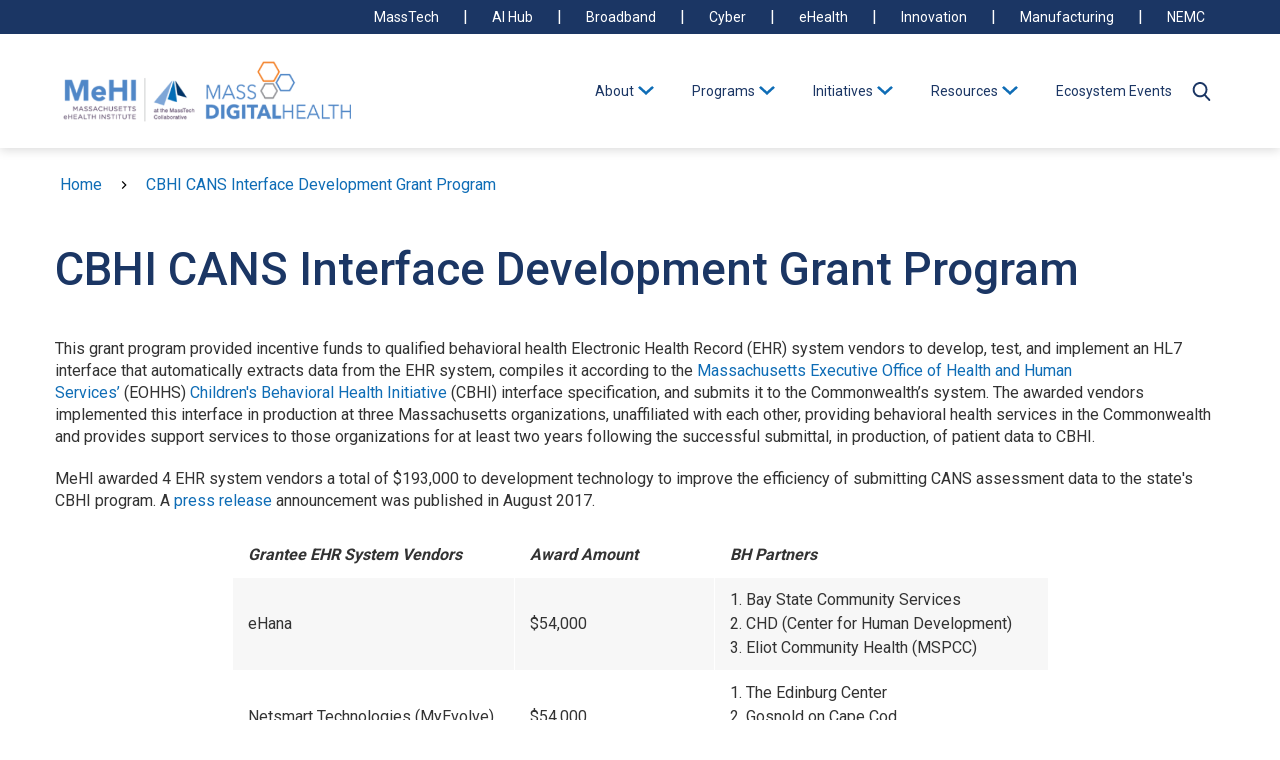

--- FILE ---
content_type: text/html; charset=UTF-8
request_url: https://mehi.masstech.org/cbhi-cans-interface-development-grant-program
body_size: 12969
content:


<!DOCTYPE html>
<html lang="en" dir="ltr" prefix="og: https://ogp.me/ns#" class="no-js">
  <head>
    <meta charset="utf-8" />
<link rel="canonical" href="https://mehi.masstech.org/cbhi-cans-interface-development-grant-program" />
<meta name="Generator" content="Drupal 10 (https://www.drupal.org)" />
<meta name="MobileOptimized" content="width" />
<meta name="HandheldFriendly" content="true" />
<meta name="viewport" content="width=device-width, initial-scale=1.0" />
<meta http-equiv="x-ua-compatible" content="ie=edge" />
<link rel="icon" href="/themes/custom/ohana/icons/favicon.ico" type="image/vnd.microsoft.icon" />
<script src="/sites/default/files/google_tag/mehi.masstech.org/google_tag.script.js?t97gw0" defer></script>

    <title>CBHI CANS Interface Development Grant Program | MeHI</title>
    <link rel="stylesheet" media="all" href="/sites/default/files/css/css_esg5xER23ldr8IIyRr8v1HFgptIxXJ4JIskBCQZ9H7k.css?delta=0&amp;language=en&amp;theme=ohana&amp;include=[base64]" />
<link rel="stylesheet" media="all" href="/sites/default/files/css/css_CVQ2OECXYbYn0WLervtovTbOvBo-0jxoF_oXHJtzdlw.css?delta=1&amp;language=en&amp;theme=ohana&amp;include=[base64]" />
<link rel="stylesheet" media="all" href="//fonts.googleapis.com/css2?family=Roboto:wght@300;400;500;600;700;800;900&amp;display=swap" />
<link rel="stylesheet" media="all" href="//use.typekit.net/ojf8oub.css" />
<link rel="stylesheet" media="all" href="/sites/default/files/css/css_h0M54HqIk67WY5hJCBQWan36PxqZSkxwDJfPpBx3jvc.css?delta=4&amp;language=en&amp;theme=ohana&amp;include=[base64]" />

    <script src="https://www.google.com/recaptcha/api.js?hl=en&amp;render=explicit&amp;onload=drupalRecaptchaOnload" async defer></script>

  </head>
  <body class="domain-mehi-masstech-org path-node not-front node-page node-page--node-type-basic-page">
    <div class="skiplinks">
  <a href="#main-content" class="skiplinks__link visually-hidden focusable">Skip to main content</a>
</div>
    <noscript><iframe src="https://www.googletagmanager.com/ns.html?id=GTM-MCLWGZB" height="0" width="0" style="display:none;visibility:hidden"></iframe></noscript>
      <div class="dialog-off-canvas-main-canvas" data-off-canvas-main-canvas>
    
<div class="l-page ">
          	




<header class="l-header " role="banner">

	<div class="l-header__wrap">
		<div class="l-header__utility-wrap">
			<section class="l-header__utility container">
						



<section class="utility-nav" aria-label="Utility Navigation">
  <nav class="utility-nav__nav">
          	
			
		<ul class="utility-nav__menu utility-nav__menu-- level--0" >

							
				
				<li class="utility-nav__menu-item menu-item" >
					<a class="utility-nav__menu-link"  href="https://masstech.org" ><span class="utility-nav__link-text">
							MassTech
						</span></a>
				</li>
							
				
				<li class="utility-nav__menu-item menu-item" >
					<a class="utility-nav__menu-link"  href="https://aihub.masstech.org" ><span class="utility-nav__link-text">
							AI Hub
						</span></a>
				</li>
							
				
				<li class="utility-nav__menu-item menu-item" >
					<a class="utility-nav__menu-link"  href="https://broadband.masstech.org" ><span class="utility-nav__link-text">
							Broadband
						</span></a>
				</li>
							
				
				<li class="utility-nav__menu-item menu-item" >
					<a class="utility-nav__menu-link"  href="https://masscybercenter.org" ><span class="utility-nav__link-text">
							Cyber
						</span></a>
				</li>
							
				
				<li class="utility-nav__menu-item menu-item" >
					<a class="utility-nav__menu-link"  href="https://mehi.masstech.org" ><span class="utility-nav__link-text">
							eHealth
						</span></a>
				</li>
							
				
				<li class="utility-nav__menu-item menu-item" >
					<a class="utility-nav__menu-link"  href="https://innovation.masstech.org" ><span class="utility-nav__link-text">
							Innovation
						</span></a>
				</li>
							
				
				<li class="utility-nav__menu-item menu-item" >
					<a class="utility-nav__menu-link"  href="https://cam.masstech.org" ><span class="utility-nav__link-text">
							Manufacturing
						</span></a>
				</li>
							
				
				<li class="utility-nav__menu-item menu-item" >
					<a class="utility-nav__menu-link"  href="https://nemicroelectronics.org" ><span class="utility-nav__link-text">
							NEMC
						</span></a>
				</li>
					</ul>
	
      </nav>
</section>

				</section>
		</div>

		<div class="l-header__primary-wrap">
			<section class="l-header__primary container">
				<div class="l-header__logo">
					    
<a class="site-logo" href="/" title="Home" rel="home">
  


  <figure class="figure "  role="group" >
    <div class="figure__media">  <img loading="lazy" src="/sites/default/files/styles/cke_media_resize_medium/public/2024-11/MeHI-MDH-Logo.png?itok=k-4BGUBc" width="500" height="115" alt="MeHI and MDH logos" />


</div>
          <figcaption class="figure__caption"></figcaption>
      </figure>

</a>

  				</div>

				<div class="l-header__navigation" aria-expanded="false">
							
  



<section class="main-nav" aria-label="Main Navigation">
  <nav class="main-nav__nav">
            
      
    <ul class="main-nav__menu main-nav__menu--  level--0" aria-expanded="false" >

              
                <li class="main-nav__menu-item menu-item item-level--0  has-subnav" >
          <button class="main-nav__menu-link has-subnav" attributes="" target="" type="button">About</button>
                        
      
    <ul class="main-nav__subnav level--1" aria-expanded="false" >

              
                <li class="main-nav__menu-item menu-item item-level--1" >
          <a href="/about-mehi" class="main-nav__menu-link" attributes="" target="" data-drupal-link-system-path="node/591">About</a>
                  </li>
              
                <li class="main-nav__menu-item menu-item item-level--1" >
          <a href="/about-mehi/mission" class="main-nav__menu-link" attributes="" target="" data-drupal-link-system-path="node/1466">Mission</a>
                  </li>
              
                <li class="main-nav__menu-item menu-item item-level--1" >
          <a href="/why-mass" class="main-nav__menu-link" attributes="" target="" data-drupal-link-system-path="node/611">Why Massachusetts</a>
                  </li>
              
                <li class="main-nav__menu-item menu-item item-level--1" >
          <a href="/about-mehi/mehi-team" class="main-nav__menu-link" attributes="" target="" data-drupal-link-system-path="node/12256">Team</a>
                  </li>
              
                <li class="main-nav__menu-item menu-item item-level--1" >
          <a href="/news" class="main-nav__menu-link" attributes="" target="" data-drupal-link-system-path="node/13901">News &amp; Stories</a>
                  </li>
              
                <li class="main-nav__menu-item menu-item item-level--1" >
          <a href="/newsletters-0" class="main-nav__menu-link" attributes="" target="" data-drupal-link-system-path="node/941">Newsletters</a>
                  </li>
              
                <li class="main-nav__menu-item menu-item item-level--1" >
          <a href="/contact-us" class="main-nav__menu-link" attributes="" target="" data-drupal-link-system-path="node/13241">Contact</a>
                  </li>
          </ul>
  
                  </li>
              
                <li class="main-nav__menu-item menu-item item-level--0  has-subnav" >
          <button class="main-nav__menu-link has-subnav" attributes="" target="" type="button">Programs</button>
                        
      
    <ul class="main-nav__subnav level--1" aria-expanded="false" >

              
                <li class="main-nav__menu-item menu-item item-level--1" >
          <a href="/digital-health-sandbox-program" class="main-nav__menu-link" attributes="" target="" data-drupal-link-system-path="node/986">Digital Health Sandbox Program</a>
                  </li>
              
                <li class="main-nav__menu-item menu-item item-level--1" >
          <a href="/hack-health-gap-innovation-hackathon" class="main-nav__menu-link" attributes="" target="" data-drupal-link-system-path="node/22216">Hack the Health Gap</a>
                  </li>
              
                <li class="main-nav__menu-item menu-item item-level--1" >
          <a href="/health-it-mentorship-program" class="main-nav__menu-link" attributes="" target="" data-drupal-link-system-path="node/18836">Health IT Mentorship</a>
                  </li>
              
                <li class="main-nav__menu-item menu-item item-level--1" >
          <a href="/SHINE-HT" class="main-nav__menu-link" attributes="" target="" data-drupal-link-system-path="node/22261">SHINE-HT</a>
                  </li>
              
                <li class="main-nav__menu-item menu-item item-level--1" >
          <a href="/programs/mass-hiway" class="main-nav__menu-link" attributes="" target="" data-drupal-link-system-path="node/1231">Mass HIway Support</a>
                  </li>
              
                <li class="main-nav__menu-item menu-item item-level--1" >
          <a href="/epolst" class="main-nav__menu-link" attributes="" target="" data-drupal-link-system-path="node/2411">ePOLST</a>
                  </li>
              
                <li class="main-nav__menu-item menu-item item-level--1" >
          <a href="/programs/past-programs" class="main-nav__menu-link" attributes="" target="" data-drupal-link-system-path="node/1406">Past Programs</a>
                  </li>
          </ul>
  
                  </li>
              
                <li class="main-nav__menu-item menu-item item-level--0  has-subnav" >
          <button class="main-nav__menu-link has-subnav" attributes="" target="" type="button">Initiatives</button>
                        
      
    <ul class="main-nav__subnav level--1" aria-expanded="false" >

              
                <li class="main-nav__menu-item menu-item item-level--1" >
          <a href="/health-ai-initiative" class="main-nav__menu-link" attributes="" target="" data-drupal-link-system-path="node/19496">Health AI Initiative</a>
                  </li>
              
                <li class="main-nav__menu-item menu-item item-level--1" >
          <a href="/workforce-initiative" class="main-nav__menu-link" attributes="" target="" data-drupal-link-system-path="node/20226">Workforce Initiative</a>
                  </li>
          </ul>
  
                  </li>
              
                <li class="main-nav__menu-item menu-item item-level--0  has-subnav" >
          <button class="main-nav__menu-link has-subnav" attributes="" target="" type="button">Resources</button>
                        
      
    <ul class="main-nav__subnav level--1" aria-expanded="false" >

              
                <li class="main-nav__menu-item menu-item item-level--1" >
          <a href="/mehi-resources/digital-health-ecosystem-resources" class="main-nav__menu-link" attributes="" target="" data-drupal-link-system-path="node/20266">Digital Health Ecosystem Resources</a>
                  </li>
              
                <li class="main-nav__menu-item menu-item item-level--1" >
          <a href="/stakeholder-directory" class="main-nav__menu-link" attributes="" target="" data-drupal-link-system-path="node/13331">Directories</a>
                  </li>
              
                <li class="main-nav__menu-item menu-item item-level--1" >
          <a href="/health-care-provider-cybersecurity-monthly-calls" class="main-nav__menu-link" attributes="" target="" data-drupal-link-system-path="node/14401">Health Care Cybersecurity</a>
                  </li>
              
                <li class="main-nav__menu-item menu-item item-level--1" >
          <a href="/mehi-resources/health-it-toolkits" class="main-nav__menu-link" attributes="" target="" data-drupal-link-system-path="node/1471">Health IT Toolkits</a>
                  </li>
              
                <li class="main-nav__menu-item menu-item item-level--1" >
          <a href="/mehi-resources/health-care-policy-and-trends" class="main-nav__menu-link" attributes="" target="" data-drupal-link-system-path="node/20261">Health Policy &amp; Trends</a>
                  </li>
          </ul>
  
                  </li>
              
                <li class="main-nav__menu-item menu-item item-level--0" >
          <a href="/events" class="main-nav__menu-link" attributes="" target="" data-drupal-link-system-path="node/13906">Ecosystem Events</a>
                  </li>
          </ul>
  
      </nav>
</section>


								



<section class="utility-nav" aria-label="Utility Navigation">
  <nav class="utility-nav__nav">
          	
			
		<ul class="utility-nav__menu utility-nav__menu-- level--0" >

							
				
				<li class="utility-nav__menu-item menu-item" >
					<a class="utility-nav__menu-link"  href="https://masstech.org" ><span class="utility-nav__link-text">
							MassTech
						</span></a>
				</li>
							
				
				<li class="utility-nav__menu-item menu-item" >
					<a class="utility-nav__menu-link"  href="https://aihub.masstech.org" ><span class="utility-nav__link-text">
							AI Hub
						</span></a>
				</li>
							
				
				<li class="utility-nav__menu-item menu-item" >
					<a class="utility-nav__menu-link"  href="https://broadband.masstech.org" ><span class="utility-nav__link-text">
							Broadband
						</span></a>
				</li>
							
				
				<li class="utility-nav__menu-item menu-item" >
					<a class="utility-nav__menu-link"  href="https://masscybercenter.org" ><span class="utility-nav__link-text">
							Cyber
						</span></a>
				</li>
							
				
				<li class="utility-nav__menu-item menu-item" >
					<a class="utility-nav__menu-link"  href="https://mehi.masstech.org" ><span class="utility-nav__link-text">
							eHealth
						</span></a>
				</li>
							
				
				<li class="utility-nav__menu-item menu-item" >
					<a class="utility-nav__menu-link"  href="https://innovation.masstech.org" ><span class="utility-nav__link-text">
							Innovation
						</span></a>
				</li>
							
				
				<li class="utility-nav__menu-item menu-item" >
					<a class="utility-nav__menu-link"  href="https://cam.masstech.org" ><span class="utility-nav__link-text">
							Manufacturing
						</span></a>
				</li>
							
				
				<li class="utility-nav__menu-item menu-item" >
					<a class="utility-nav__menu-link"  href="https://nemicroelectronics.org" ><span class="utility-nav__link-text">
							NEMC
						</span></a>
				</li>
					</ul>
	
      </nav>
</section>

	
				</div>

									

<section class="nav-toggle">
	<button class="nav-toggle-button" role="button" aria-label="MeHI Header">	<?xml version="1.0" encoding="UTF-8"?>
<svg width="25px" height="19px" viewBox="0 0 25 19" version="1.1" xmlns="http://www.w3.org/2000/svg" xmlns:xlink="http://www.w3.org/1999/xlink">
    <title>78454EDB-9FAE-4DCA-8DEB-066CEC7EBF23</title>
    <g id="Component-Pages" stroke="none" stroke-width="1" fill="none" fill-rule="evenodd">
        <g id="Home-Mobile" transform="translate(-330.000000, -35.000000)" fill="#1B3664">
            <g id="hamburger-menu" transform="translate(330.000000, 35.000000)">
                <rect id="Rectangle" x="0" y="0" width="25" height="3"></rect>
                <rect id="Rectangle-Copy" x="0" y="8" width="25" height="3"></rect>
                <rect id="Rectangle-Copy-2" x="0" y="16" width="25" height="3"></rect>
            </g>
        </g>
    </g>
</svg></button>
</section>
				
									

<section class="search-toggle">
	<button class="search-toggle-button" role="button" aria-label="MeHI Header">	<?xml version="1.0" encoding="UTF-8"?>
<svg width="13px" height="14px" viewBox="0 0 13 14" version="1.1" xmlns="http://www.w3.org/2000/svg" xmlns:xlink="http://www.w3.org/1999/xlink">
    <title>6DE22A44-7C11-45AA-A577-88FC54E7476C</title>
    <g id="Component-Pages" stroke="none" stroke-width="1" fill="none" fill-rule="evenodd">
        <g id="Home-Mobile" transform="translate(-290.000000, -37.000000)" fill="#FFFFFF" fill-rule="nonzero">
            <g id="search" transform="translate(282.000000, 30.000000)">
                <g transform="translate(8.000000, 7.000000)" id="Shape">
                    <path d="M12.8023435,12.7517818 L9.59762114,9.28631113 C10.4216116,8.26787909 10.8730808,6.98648317 10.8730808,5.65249447 C10.8730808,2.53575817 8.4342015,0 5.4365404,0 C2.4388793,0 0,2.53575817 0,5.65249447 C0,8.76923077 2.4388793,11.3049889 5.4365404,11.3049889 C6.56190426,11.3049889 7.63432095,10.9520767 8.5512053,10.2821332 L11.7802739,13.7739002 C11.915242,13.9196363 12.0967751,14 12.2913087,14 C12.475442,14 12.6501204,13.9270091 12.7827247,13.7942984 C13.0644793,13.5124109 13.0734614,13.0449742 12.8023435,12.7517818 Z M5.4365404,1.47456377 C7.65228517,1.47456377 9.45485286,3.34873433 9.45485286,5.65249447 C9.45485286,7.95625461 7.65228517,9.83042517 5.4365404,9.83042517 C3.22079563,9.83042517 1.41822793,7.95625461 1.41822793,5.65249447 C1.41822793,3.34873433 3.22079563,1.47456377 5.4365404,1.47456377 Z"></path>
                </g>
            </g>
        </g>
    </g>
</svg></button>
</section>				
			</section>
		</div>
		<section class="l-header__global-search" id="global-search" role="search" aria-label="Global Search">
						





  <div class="l-block  views-exposed-form l-block--provider-views l-block--id-views-exposed-filter-blockacquia-site-search-acquia-search-block"  data-drupal-selector="views-exposed-form-acquia-site-search-acquia-search-block">

  
    
          <h2 class="l-block__title visually-hidden" >Search</h2>
        

          <div class="l-block__content" >
    
          <form action="/search" method="get" id="views-exposed-form-acquia-site-search-acquia-search-block" accept-charset="UTF-8">
  

<div class="form-item form-item--textfield form-item--id-search-result js-form-item js-form-type-textfield js-form-item-search-result">
      
<label for="edit-search-result" class="form-item__label">
    Search
      </label>
  
  
  
  

<input data-drupal-selector="edit-search-result" type="text" id="edit-search-result" name="search_result" value="" size="30" maxlength="128" class="form-item__text">


  
  
  
  </div>

<div data-drupal-selector="edit-actions" class="form-actions form-wrapper js-form-wrapper" id="edit-actions">

<input data-drupal-selector="edit-submit-acquia-site-search" type="submit" id="edit-submit-acquia-site-search" value="Search" class="button js-form-submit form-item__submit">
</div>


</form>

  
          </div>
    
  
  </div>

		</section>
	</div>
</header>






  <div class="l-block  l-block--provider-system l-block--id-system-breadcrumb-block" >

  
    
        

          <div class="l-block__content" >
    
          
  


<nav aria-labelledby="breadcrumb-label-15" class="breadcrumb l-constrain" role="navigation">
  <h2 class="breadcrumb__title visually-hidden" id="breadcrumb-label-15">Breadcrumb</h2>
  <ol class="breadcrumb__list">
                  <li class="breadcrumb__item">
                      <a class="breadcrumb__link" href="/">Home</a>
                  </li>
                        <li class="breadcrumb__item">
                      <a class="breadcrumb__link" href="">CBHI CANS Interface Development Grant Program</a>
                  </li>
            </ol>
</nav>

  
          </div>
    
  
  </div>

  
  <div class="page-title">
    <div class="container">
      <h1 class="page-title__text"><span data-field-name="title">CBHI CANS Interface Development Grant Program</span>
</h1>
    </div>
  </div>


    
      <section class="l-highlighted">
      <div class="l-constrain">
    
          




  
    
        

    
              <div data-drupal-messages-fallback class="hidden"></div>
      
    
  

    
        </div>
  </section>

  
  <main id="main-content" class="l-main" role="main" tabindex="-1">
        
    <div class="l-content l-constrain">
  
      
  




<article class="node">
        



        
  
    

  
  <div class="container">
    <div class="l-sidebar ">
  
 
  <div class="l-sidebar__grid">
    
    <div class="l-sidebar__main  no-sidebar ">
                


<section class="wysiwyg">
  <div class="wysiwyg__inner-wrap container">
        
  <p>This grant program provided&nbsp;incentive funds to qualified behavioral health Electronic Health Record (EHR) system vendors to develop, test, and implement an HL7 interface that automatically extracts data from the EHR system, compiles it according to the&nbsp;<a href="http://www.mass.gov/eohhs/gov/departments/" target="_blank">Massachusetts Executive Office of Health and Human Services’</a>&nbsp;(EOHHS)&nbsp;<a href="http://www.mass.gov/eohhs/consumer/insurance/cbhi/" target="_blank">Children's Behavioral Health Initiative</a>&nbsp;(CBHI) interface specification, and submits it to the Commonwealth’s system. The awarded vendors implemented this interface in production at three Massachusetts organizations, unaffiliated with each other, providing behavioral health services in the Commonwealth and provides support services to those organizations for at least two years&nbsp;following the successful submittal, in production, of patient data to CBHI.&nbsp;</p>

<p>MeHI awarded 4 EHR system vendors a total of $193,000 to development technology to improve the efficiency of submitting CANS assessment data to the state's CBHI program. A&nbsp;<a data-entity-substitution="canonical" data-entity-type="node" data-entity-uuid="601e1eef-db79-439a-a867-50d2a0983329" href="/news/mehi-grants-aim-improve-electronic-reporting-child-behavioral-health-data" title="MeHI Grants Aim to Improve Electronic Reporting of Child Behavioral Health Data">press release</a>&nbsp;announcement was published in August&nbsp;2017.</p>

<table align="center" border="1" cellpadding="1" cellspacing="1" style="width: 817px;">
	<tbody>
		<tr>
			<td style="width: 282px;"><strong><em>Grantee EHR System Vendors</em></strong></td>
			<td style="width: 200px;"><strong><em>Award Amount</em></strong></td>
			<td style="width: 334px;"><strong><em>BH Partners</em></strong></td>
		</tr>
		<tr>
			<td style="width: 282px;">eHana</td>
			<td style="width: 200px;">$54,000</td>
			<td style="width: 334px;">1. Bay State Community Services<br>
			2. CHD (Center for Human Development)<br>
			3. Eliot Community Health (MSPCC)</td>
		</tr>
		<tr>
			<td style="width: 282px;">Netsmart Technologies (MyEvolve)</td>
			<td style="width: 200px;">$54,000</td>
			<td style="width: 334px;">1. The Edinburg Center<br>
			2. Gosnold on Cape Cod<br>
			3. The Home for Little Wanderers</td>
		</tr>
		<tr>
			<td style="width: 282px;">PsyTech Solutions</td>
			<td style="width: 200px;">$31,000</td>
			<td style="width: 334px;">1. Amesbury Psychological Center<br>
			2. Multicultural Wellness Center<br>
			3. Priority Professional Care</td>
		</tr>
		<tr>
			<td style="width: 282px;">Qualifacts Systems</td>
			<td style="width: 200px;">$54,000</td>
			<td style="width: 334px;">1. Youth Opportunities Upheld, Inc.<br>
			2.&nbsp;Family Services Association of Fall River<br>
			3.&nbsp;BHN, Inc.</td>
		</tr>
	</tbody>
</table>

<p>&nbsp;</p>

<p><span style="color: var(--color-gray-800); background-color: var(--color-white);">“</span><em style="color: var(--color-gray-800); background-color: var(--color-white);">The implementation of the automatic CBHI CANS interface through our vendor has positively impacted our workflow. Not having to visit the Virtual Gateway website every time and the ability to enter the data once into one system rather than two makes life easier for our clinicians</em><span style="color: var(--color-gray-800); background-color: var(--color-white);">.” -&nbsp;</span><strong style="color: var(--color-gray-800); background-color: var(--color-white);">Amesbury Psychological Center</strong></p>

<p>“<em>Many of the children we work with at The Home have complex behavioral healthcare needs. &nbsp;We serve thousands of patients annually and offer five types of CBHI services, which results in many provider hours spent on CANS assessments submitted solely through the Virtual Gateway. The CBHI CANS Interface Development Grant allowed our EHR vendor to develop and implement an automatic CANS interface at The Home. By enabling this automatic interface, our workflow has become more efficient. We no longer encounter time outs, cutting out the need for re-entry of data, and the ability to enter the data into one system rather than the previous two has streamlined our workflow. Our providers can more easily and efficiently achieve the CANS reporting requirements, allowing for more time spent on patient care</em>.” -&nbsp;<strong>The Home for Little Wanderers</strong></p>


    </div>
</section>


          </div>
  </div>

  
  </div>

      </div>
</article>


<div id="block-mehinewslettersignup" class="popup-block">
      




<div class="field  field--name-field-form field--type-webform field--label-above"  data-field-name="field_form">
			<div class="field__label" >Form</div>
	
			<div class="field__content"><form class="webform-submission-form webform-submission-add-form webform-submission-mehi-mdh-subscribe-action-form webform-submission-mehi-mdh-subscribe-action-add-form webform-submission-mehi-mdh-subscribe-action-block_content-156-form webform-submission-mehi-mdh-subscribe-action-block_content-156-add-form webform-submission-mehi-mdh-subscribe-action-block-content-156-add-form js-webform-details-toggle webform-details-toggle" data-drupal-selector="webform-submission-mehi-mdh-subscribe-action-block-content-156-add-form" action="/cbhi-cans-interface-development-grant-program" method="post" id="webform-submission-mehi-mdh-subscribe-action-block-content-156-add-form" accept-charset="UTF-8">
  
  
<label data-drupal-selector="edit-sign-up-for-our-newsletter" for="edit-sign-up-for-our-newsletter" class="form-item__label">
    Sign Up For Our Newsletter
      </label>

<div id="edit-markup" class="form-item form-item--webform-markup form-item--id-markup js-form-item js-form-type-webform-markup js-form-item-markup has-no-label">
  
  
  
  Get MeHI and Mass Digital Health news from Massachusetts Technology Collaborative in your inbox.

  
  
  
  </div>


<div class="form-item form-item--textfield form-item--id-first-name js-form-item js-form-type-textfield js-form-item-first-name">
      
<label for="edit-first-name" class="form-item__label">
    First Name
      </label>
  
  
  
  

<input data-drupal-selector="edit-first-name" type="text" id="edit-first-name" name="first_name" value="" size="60" maxlength="255" class="form-item__text">


  
  
  
  </div>


<div class="form-item form-item--textfield form-item--id-last-name js-form-item js-form-type-textfield js-form-item-last-name">
      
<label for="edit-last-name" class="form-item__label">
    Last Name
      </label>
  
  
  
  

<input data-drupal-selector="edit-last-name" type="text" id="edit-last-name" name="last_name" value="" size="60" maxlength="255" class="form-item__text">


  
  
  
  </div>


<div class="form-item form-item--textfield form-item--id-title js-form-item js-form-type-textfield js-form-item-title">
      
<label for="edit-title" class="form-item__label">
    Title
      </label>
  
  
  
  

<input data-drupal-selector="edit-title" type="text" id="edit-title" name="title" value="" size="60" maxlength="255" class="form-item__text">


  
  
  
  </div>


<div class="form-item form-item--textfield form-item--id-company js-form-item js-form-type-textfield js-form-item-company">
      
<label for="edit-company" class="form-item__label">
    Company
      </label>
  
  
  
  

<input data-drupal-selector="edit-company" type="text" id="edit-company" name="company" value="" size="60" maxlength="255" class="form-item__text">


  
  
  
  </div>


<div class="form-item form-item--email form-item--id-email js-form-item js-form-type-email js-form-item-email">
      
<label for="edit-email" class="form-item__label is-required js-form-required">
    Email
          <span class="form-item__required-marker"><span class="visually-hidden">This field is required.</span></span>
      </label>
  
  
  
  

<input data-webform-required-error="Email Address is required" data-drupal-selector="edit-email" type="email" id="edit-email" name="email" value="" size="60" maxlength="254" class="form-item__email" required="required" aria-required="true">


  
  
  
  </div>


                    <fieldset  data-drupal-selector="edit-captcha" class="captcha captcha-type-challenge--recaptcha" data-nosnippet>
          <legend class="captcha__title js-form-required form-required">
            CAPTCHA
          </legend>
                  <div class="captcha__element">
            

<input data-drupal-selector="edit-captcha-sid" type="hidden" name="captcha_sid" value="104141276" class="form-item__hidden">


<input data-drupal-selector="edit-captcha-token" type="hidden" name="captcha_token" value="py4LQS25InQYRSfrs-sxySat7cNObHeU4JaAPEG5Erw" class="form-item__hidden">


<input data-drupal-selector="edit-captcha-response" type="hidden" name="captcha_response" value="" class="form-item__hidden">
<div class="g-recaptcha" data-sitekey="6LcCJVEUAAAAAG1fNvg-fNC_MSqFQ7ZGwyK_q7fY" data-theme="light" data-type="image"></div>

<input data-drupal-selector="edit-captcha-cacheable" type="hidden" name="captcha_cacheable" value="1" class="form-item__hidden">

          </div>
                      <div class="captcha__description description">This question is for testing whether or not you are a human visitor and to prevent automated spam submissions.</div>
                              </fieldset>
            

<div id="edit-markup-01" class="form-item form-item--webform-markup form-item--id-markup-01 js-form-item js-form-type-webform-markup js-form-item-markup-01 has-no-label">
  
  
  
  By submitting this form, you are consenting to receive marketing emails from: Massachusetts Technology Collaborative, 75 North Drive, Westborough, MA, 01581, US, https://www.masstech.org.&nbsp;

  
  
  
  </div>

<div data-drupal-selector="edit-actions" class="form-actions webform-actions form-wrapper js-form-wrapper" id="edit-actions">

<input class="webform-button--submit button button--primary js-form-submit form-item__submit" data-drupal-selector="edit-actions-submit" type="submit" id="edit-actions-submit" name="op" value="Sign Up">

</div>


<div id="edit-processed-text" class="form-item form-item--processed-text form-item--id- js-form-item js-form-type-processed-text js-form-item- has-no-label">
  
  
  
  <p><a href="/">No thanks, please take me to the website.&nbsp;</a></p>


  
  
  
  </div>


<input data-drupal-selector="edit-honeypot-time" type="hidden" name="honeypot_time" value="61hSOPdWyKRF8TzD9uMauNATMfsSI8abGNZNaWQ4vCo" class="form-item__hidden">


<input autocomplete="off" data-drupal-selector="form-yyub9nbsplhritrfuybtamk31yqckwfsuvvqduqczmw" type="hidden" name="form_build_id" value="form-YYuB9nbsplHRItRFuYbtAmK31yqcKwFsUVVqDuQCZmw" class="form-item__hidden">


<input data-drupal-selector="edit-webform-submission-mehi-mdh-subscribe-action-block-content-156-add-form" type="hidden" name="form_id" value="webform_submission_mehi_mdh_subscribe_action_block_content_156_add_form" class="form-item__hidden">

<div class="url-textfield form-wrapper js-form-wrapper" style="display: none !important;">

<div class="form-item form-item--textfield form-item--id-url js-form-item js-form-type-textfield js-form-item-url">
      
<label for="edit-url" class="form-item__label">
    Leave this field blank
      </label>
  
  
  
  

<input autocomplete="off" data-drupal-selector="edit-url" type="text" id="edit-url" name="url" value="" size="20" maxlength="128" class="form-item__text">


  
  
  
  </div>
</div>


  
</form>
</div>
	</div>

  </div>

  
  </div>

    
    </main>

      	



<footer class="footer " role="footer">
  <div class="container footer__outter-wrapper secondary-logo">
    <div class="footer__inner-wrap container footer__inner-top l-grid l-grid--2col">
      <div class="footer__logo">
            
  


  <figure class="figure "  role="group" >
    <div class="figure__media">  <img loading="lazy" src="/sites/default/files/styles/large/public/2022-04/MeHI-KO-Logo-WebFooter.png?itok=2ABk6K0_" width="480" height="185" alt="Massachusetts eHealth Institute (MeHI) Logo" />


</div>
          <figcaption class="figure__caption"></figcaption>
      </figure>


        </div>

      <div class="footer__newsletter">
            




<div class="field  field--name-field-connected-form field--type-text-long field--label-hidden"  data-field-name="field_connected_form">
	
			<div class="field__content"><p><a class="button button--primary newsletter-popup" href="/">Sign Up for Our Newsletter</a></p>
</div>
	</div>

        </div>
    </div>

    <div class="footer__inner-wrap container footer__inner-middle l-grid l-grid--2col">
      <nav class="footer__links">
            
<ul class="footer__links-list">
      <li class="footer__links-list-item"><a href="/contact-us">Contact</a></li>
      <li class="footer__links-list-item"><a href="/mehi-resources/health-it-toolkits">Toolkits</a></li>
      <li class="footer__links-list-item"><a href="/news-and-updates/public-notices">Public Notices</a></li>
      <li class="footer__links-list-item"><a href="/procurements-and-grants">Procurements</a></li>
      <li class="footer__links-list-item"><a href="/employment">Employment</a></li>
      <li class="footer__links-list-item"><a href="/procurements-and-grants">Grants</a></li>
  </ul>

        </nav>

      <div class="footer__addresses">
            
<div class="address-wrapper">
  <p>Main Campus:<br />
75 North Drive<br />
Westborough, MA 01581<br />
(508) 870-0312</p>
</div>
<div class="address-wrapper">
  <p>Boston Office:<br />
2 Center Plaza, Suite 200<br />
Boston, MA 02108<br />
(617) 371-3999</p>
</div>

        </div>
    </div>

    <div class="footer__inner-wrap container footer__inner-bottom l-grid l-grid--2col">
      <div class="footer__social-links">
                    
<ul class="footer__social-links-list">
          
    <li class="footer__social-links-list-item">
      <a class="footer__social-link"   href="mailto:ehealth@masstech.org">
        <span class="visually-hidden">Visit our page (opens in new tab)</span>
                  	<?xml version="1.0" ?><!DOCTYPE svg  PUBLIC '-//W3C//DTD SVG 1.1//EN'  'http://www.w3.org/Graphics/SVG/1.1/DTD/svg11.dtd'><svg enable-background="new -0.709 -27.689 141.732 141.732" height="141.732px" id="Livello_1" version="1.1" viewBox="-0.709 -27.689 141.732 141.732" width="141.732px" xml:space="preserve" xmlns="http://www.w3.org/2000/svg" xmlns:xlink="http://www.w3.org/1999/xlink"><g id="Livello_106"><path d="M90.854,43.183l39.834,34.146l-3.627,3.627L86.924,46.552L70.177,60.907L53.626,46.719L13.693,80.951l-3.807-3.807   L49.5,43.182L9.68,9.044l3.627-3.627l56.676,48.587L82.8,43.016l-0.035-0.032h0.073l43.829-37.575l3.811,3.811L90.854,43.183z    M140.314,80.96V5.411c0-2.988-2.416-5.411-5.396-5.411c-0.021,0-0.041,0.003-0.062,0.004C134.835,0.003,134.814,0,134.793,0   c-0.333,0-0.655,0.035-0.975,0.098V0.018H11.158V0.01H5.564C5.508,0.007,5.453,0,5.396,0C5.376,0,5.355,0.003,5.334,0.004   C5.312,0.003,5.293,0,5.271,0C2.359,0,0,2.366,0,5.284c0,0.021,0.003,0.042,0.003,0.063C0.003,5.368,0,5.39,0,5.411V80.96   c0,2.979,2.416,5.396,5.396,5.396h129.521C137.898,86.355,140.314,83.939,140.314,80.96"/></g><g id="Livello_1_1_"/></svg>
              </a>
    </li>
          
    <li class="footer__social-links-list-item">
      <a class="footer__social-link"   href="https://twitter.com/MassEHealth">
        <span class="visually-hidden">Visit our page (opens in new tab)</span>
                  	<?xml version="1.0" ?><svg xmlns="http://www.w3.org/2000/svg" xmlns:xlink="http://www.w3.org/1999/xlink" version="1.1" id="Layer_1" width="24px" height="24px" viewBox="0 0 24 24" style="enable-background:new 0 0 24 24;" xml:space="preserve"><path d="M14.095479,10.316482L22.286354,1h-1.940718l-7.115352,8.087682L7.551414,1H1l8.589488,12.231093L1,23h1.940717  l7.509372-8.542861L16.448587,23H23L14.095479,10.316482z M11.436522,13.338465l-0.871624-1.218704l-6.924311-9.68815h2.981339  l5.58978,7.82155l0.867949,1.218704l7.26506,10.166271h-2.981339L11.436522,13.338465z"/></svg>
              </a>
    </li>
          
    <li class="footer__social-links-list-item">
      <a class="footer__social-link"   href="https://linkedin.com/company/massachusetts-technology-collaborative/">
        <span class="visually-hidden">Visit our page (opens in new tab)</span>
                  	<?xml version="1.0" ?><!DOCTYPE svg  PUBLIC '-//W3C//DTD SVG 1.1//EN'  'http://www.w3.org/Graphics/SVG/1.1/DTD/svg11.dtd'><svg height="100%" style="fill-rule:evenodd;clip-rule:evenodd;stroke-linejoin:round;stroke-miterlimit:2;" version="1.1" viewBox="0 0 512 512" width="100%" xml:space="preserve" xmlns="http://www.w3.org/2000/svg" xmlns:serif="http://www.serif.com/" xmlns:xlink="http://www.w3.org/1999/xlink"><path d="M473.305,-1.353c20.88,0 37.885,16.533 37.885,36.926l0,438.251c0,20.393 -17.005,36.954 -37.885,36.954l-436.459,0c-20.839,0 -37.773,-16.561 -37.773,-36.954l0,-438.251c0,-20.393 16.934,-36.926 37.773,-36.926l436.459,0Zm-37.829,436.389l0,-134.034c0,-65.822 -14.212,-116.427 -91.12,-116.427c-36.955,0 -61.739,20.263 -71.867,39.476l-1.04,0l0,-33.411l-72.811,0l0,244.396l75.866,0l0,-120.878c0,-31.883 6.031,-62.773 45.554,-62.773c38.981,0 39.468,36.461 39.468,64.802l0,118.849l75.95,0Zm-284.489,-244.396l-76.034,0l0,244.396l76.034,0l0,-244.396Zm-37.997,-121.489c-24.395,0 -44.066,19.735 -44.066,44.047c0,24.318 19.671,44.052 44.066,44.052c24.299,0 44.026,-19.734 44.026,-44.052c0,-24.312 -19.727,-44.047 -44.026,-44.047Z" style="fill-rule:nonzero;"/></svg>
              </a>
    </li>
          
    <li class="footer__social-links-list-item">
      <a class="footer__social-link"   href="https://www.instagram.com/masstechcollaborative/">
        <span class="visually-hidden">Visit our page (opens in new tab)</span>
                  	<svg xmlns="http://www.w3.org/2000/svg" shape-rendering="geometricPrecision" text-rendering="geometricPrecision" image-rendering="optimizeQuality" fill-rule="evenodd" clip-rule="evenodd" viewBox="0 0 512 512"><path fill-rule="nonzero" d="M170.663 256.157c-.083-47.121 38.055-85.4 85.167-85.482 47.121-.092 85.407 38.029 85.499 85.159.091 47.13-38.047 85.4-85.176 85.492-47.112.09-85.399-38.039-85.49-85.169zm-46.108.092c.141 72.602 59.106 131.327 131.69 131.185 72.592-.14 131.35-59.089 131.209-131.691-.141-72.577-59.114-131.336-131.715-131.194-72.585.141-131.325 59.114-131.184 131.7zm237.104-137.092c.033 16.954 13.817 30.682 30.772 30.649 16.961-.034 30.689-13.811 30.664-30.765-.033-16.954-13.818-30.69-30.78-30.656-16.962.033-30.689 13.818-30.656 30.772zm-208.696 345.4c-24.958-1.086-38.511-5.234-47.543-8.709-11.961-4.628-20.496-10.177-29.479-19.093-8.966-8.951-14.532-17.461-19.202-29.397-3.508-9.033-7.73-22.569-8.9-47.527-1.269-26.983-1.559-35.078-1.683-103.433-.133-68.338.116-76.434 1.294-103.441 1.069-24.941 5.242-38.512 8.709-47.536 4.628-11.977 10.161-20.496 19.094-29.478 8.949-8.983 17.459-14.532 29.403-19.202 9.025-3.526 22.561-7.715 47.511-8.9 26.998-1.278 35.085-1.551 103.423-1.684 68.353-.133 76.448.108 103.456 1.294 24.94 1.086 38.51 5.217 47.527 8.709 11.968 4.628 20.503 10.145 29.478 19.094 8.974 8.95 14.54 17.443 19.21 29.413 3.524 8.999 7.714 22.552 8.892 47.494 1.285 26.998 1.576 35.094 1.7 103.432.132 68.355-.117 76.451-1.302 103.442-1.087 24.957-5.226 38.52-8.709 47.56-4.629 11.953-10.161 20.488-19.103 29.471-8.941 8.949-17.451 14.531-29.403 19.201-9.009 3.517-22.561 7.714-47.494 8.9-26.998 1.269-35.086 1.56-103.448 1.684-68.338.133-76.424-.124-103.431-1.294zM149.977 1.773c-27.239 1.286-45.843 5.648-62.101 12.019-16.829 6.561-31.095 15.353-45.286 29.603C28.381 57.653 19.655 71.944 13.144 88.79c-6.303 16.299-10.575 34.912-11.778 62.168C.172 178.264-.102 186.973.031 256.489c.133 69.508.439 78.234 1.741 105.548 1.302 27.231 5.649 45.827 12.019 62.092 6.569 16.83 15.353 31.089 29.611 45.289 14.25 14.2 28.55 22.918 45.404 29.438 16.282 6.294 34.902 10.583 62.15 11.777 27.305 1.203 36.022 1.468 105.521 1.336 69.532-.133 78.25-.44 105.555-1.734 27.239-1.302 45.826-5.664 62.1-12.019 16.829-6.585 31.095-15.353 45.288-29.611 14.191-14.251 22.917-28.55 29.428-45.404 6.304-16.282 10.592-34.904 11.777-62.134 1.195-27.323 1.478-36.049 1.344-105.557-.133-69.516-.447-78.225-1.741-105.522-1.294-27.256-5.657-45.844-12.019-62.118-6.577-16.829-15.352-31.08-29.602-45.288-14.25-14.192-28.55-22.935-45.404-29.429-16.29-6.304-34.903-10.6-62.15-11.778C333.747.164 325.03-.101 255.506.031c-69.507.133-78.224.431-105.529 1.742z"/></svg>
              </a>
    </li>
          
    <li class="footer__social-links-list-item">
      <a class="footer__social-link"   href="https://www.threads.net/@masstechcollaborative">
        <span class="visually-hidden">Visit our page (opens in new tab)</span>
                  	<svg aria-label="Threads" viewBox="0 0 192 192" xmlns="http://www.w3.org/2000/svg"><path class="x19hqcy" d="M141.537 88.9883C140.71 88.5919 139.87 88.2104 139.019 87.8451C137.537 60.5382 122.616 44.905 97.5619 44.745C97.4484 44.7443 97.3355 44.7443 97.222 44.7443C82.2364 44.7443 69.7731 51.1409 62.102 62.7807L75.881 72.2328C81.6116 63.5383 90.6052 61.6848 97.2286 61.6848C97.3051 61.6848 97.3819 61.6848 97.4576 61.6855C105.707 61.7381 111.932 64.1366 115.961 68.814C118.893 72.2193 120.854 76.925 121.825 82.8638C114.511 81.6207 106.601 81.2385 98.145 81.7233C74.3247 83.0954 59.0111 96.9879 60.0396 116.292C60.5615 126.084 65.4397 134.508 73.775 140.011C80.8224 144.663 89.899 146.938 99.3323 146.423C111.79 145.74 121.563 140.987 128.381 132.296C133.559 125.696 136.834 117.143 138.28 106.366C144.217 109.949 148.617 114.664 151.047 120.332C155.179 129.967 155.42 145.8 142.501 158.708C131.182 170.016 117.576 174.908 97.0135 175.059C74.2042 174.89 56.9538 167.575 45.7381 153.317C35.2355 139.966 29.8077 120.682 29.6052 96C29.8077 71.3178 35.2355 52.0336 45.7381 38.6827C56.9538 24.4249 74.2039 17.11 97.0132 16.9405C119.988 17.1113 137.539 24.4614 149.184 38.788C154.894 45.8136 159.199 54.6488 162.037 64.9503L178.184 60.6422C174.744 47.9622 169.331 37.0357 161.965 27.974C147.036 9.60668 125.202 0.195148 97.0695 0H96.9569C68.8816 0.19447 47.2921 9.6418 32.7883 28.0793C19.8819 44.4864 13.2244 67.3157 13.0007 95.9325L13 96L13.0007 96.0675C13.2244 124.684 19.8819 147.514 32.7883 163.921C47.2921 182.358 68.8816 191.806 96.9569 192H97.0695C122.03 191.827 139.624 185.292 154.118 170.811C173.081 151.866 172.51 128.119 166.26 113.541C161.776 103.087 153.227 94.5962 141.537 88.9883ZM98.4405 129.507C88.0005 130.095 77.1544 125.409 76.6196 115.372C76.2232 107.93 81.9158 99.626 99.0812 98.6368C101.047 98.5234 102.976 98.468 104.871 98.468C111.106 98.468 116.939 99.0737 122.242 100.233C120.264 124.935 108.662 128.946 98.4405 129.507Z"></path></svg>

              </a>
    </li>
  </ul>

        </div>

      <div class="footer__copyright">
            
  <p><a class="footer-copyright-link" href="/privacy-policy">Privacy Policy</a> <a class="footer-copyright-link" href="/accessibility">Accessibility</a> © 2025 Massachusetts Technology Collaborative</p>

        </div>
    </div>
  
          <div class="footer__inner-wrap footer-logo">
                  <a href="https://masstech.org/news/masstech-ceo-ranks-no-76-among-leading-women-led-businesses-massachusetts">
        
        


  <figure class="figure "  role="group" >
    <div class="figure__media">  <img loading="lazy" src="/sites/default/files/styles/large/public/2025-10/25th-Anniversary-Top100-WomenLed%20logo.png?itok=lRCBXbSa" width="480" height="480" alt="25th Anniversary Top100 Women Led Businesses Seal" />


</div>
          <figcaption class="figure__caption"></figcaption>
      </figure>

        
                  </a>
              </div>
      </div>
</footer>


  </div>

  </div>

    
    <script type="application/json" data-drupal-selector="drupal-settings-json">{"path":{"baseUrl":"\/","pathPrefix":"","currentPath":"node\/1556","currentPathIsAdmin":false,"isFront":false,"currentLanguage":"en"},"pluralDelimiter":"\u0003","suppressDeprecationErrors":true,"simple_popup_blocks":{"settings":[{"langcode":"en","uid":"broadbandnewslettersignup","type":0,"css_selector":"1","identifier":"block-broadbandnewslettersignup","layout":"5","visit_counts":"0","overlay":"1","trigger_method":"1","trigger_selector":".newsletter-popup","delay":0,"enable_escape":"1","trigger_width":null,"minimize":false,"close":"1","use_time_frequency":false,"time_frequency":"3600","show_minimized_button":false,"width":"400","cookie_expiry":"100","status":"1"},{"langcode":"en","uid":"camnewslettersignup","type":0,"css_selector":"1","identifier":"block-camnewslettersignup","layout":"5","visit_counts":"0","overlay":"1","trigger_method":"1","trigger_selector":".newsletter-popup","delay":0,"enable_escape":"1","trigger_width":null,"minimize":false,"close":"1","use_time_frequency":false,"time_frequency":"3600","show_minimized_button":false,"width":"400","cookie_expiry":"100","status":"1"},{"langcode":"en","uid":"innovationnewslettersignup","type":0,"css_selector":"1","identifier":"block-inovationnewslettersignup","layout":"5","visit_counts":"0","overlay":"1","trigger_method":"1","trigger_selector":".newsletter-popup","delay":0,"enable_escape":"1","trigger_width":null,"minimize":false,"close":"1","use_time_frequency":false,"time_frequency":"3600","show_minimized_button":false,"width":"400","cookie_expiry":"100","status":"1"},{"langcode":"en","uid":"inovationnewslettersignup","type":0,"css_selector":"1","identifier":"block-inovationnewslettersignup","layout":"5","visit_counts":"0","overlay":"1","trigger_method":"1","trigger_selector":".newsletter-popup","delay":0,"enable_escape":"1","trigger_width":null,"minimize":false,"close":"1","use_time_frequency":false,"time_frequency":"3600","show_minimized_button":false,"width":"400","cookie_expiry":"100","status":"1"},{"uid":"maaihubnewslettersignup","type":0,"css_selector":"1","identifier":"block-ohana-maaihubnewslettersignup","layout":"5","visit_counts":"0","overlay":"1","trigger_method":"1","trigger_selector":".newsletter-popup","delay":0,"enable_escape":"1","trigger_width":null,"minimize":false,"close":"1","use_time_frequency":false,"time_frequency":"3600","show_minimized_button":false,"width":"400","cookie_expiry":"100","status":"1"},{"langcode":"en","uid":"masscybercenternewslettersignup","type":0,"css_selector":"1","identifier":"block-masscybercenternewslettersignup","layout":"5","visit_counts":"0","overlay":"1","trigger_method":"1","trigger_selector":".newsletter-popup","delay":0,"enable_escape":"1","trigger_width":null,"minimize":false,"close":"1","use_time_frequency":false,"time_frequency":"3600","show_minimized_button":false,"width":"400","cookie_expiry":"100","status":"1"},{"langcode":"en","uid":"massmakesnewslettersignup","type":0,"css_selector":"1","identifier":"block-massmakesnewslettersignup","layout":"5","visit_counts":"0","overlay":"1","trigger_method":"1","trigger_selector":".newsletter-popup","delay":0,"enable_escape":"1","trigger_width":null,"minimize":false,"close":"1","use_time_frequency":false,"time_frequency":"3600","show_minimized_button":false,"width":"400","cookie_expiry":"100","status":"1"},{"langcode":"en","uid":"mbinewslettersignup","type":0,"css_selector":"1","identifier":"block-mbinewslettersignup","layout":"5","visit_counts":"0","overlay":"1","trigger_method":"1","trigger_selector":".newsletter-popup","delay":0,"enable_escape":"1","trigger_width":null,"minimize":false,"close":"1","use_time_frequency":false,"time_frequency":"3600","show_minimized_button":false,"width":"400","cookie_expiry":"100","status":"1"},{"langcode":"en","uid":"mehinewslettersignup","type":0,"css_selector":"1","identifier":"block-mehinewslettersignup","layout":"5","visit_counts":"0","overlay":"1","trigger_method":"1","trigger_selector":".newsletter-popup","delay":0,"enable_escape":"1","trigger_width":null,"minimize":false,"close":"1","use_time_frequency":false,"time_frequency":"3600","show_minimized_button":false,"width":"400","cookie_expiry":"100","status":"1"},{"langcode":"en","uid":"nemicroelectronicsnewslettersignup","type":0,"css_selector":"1","identifier":"block-nemicroelectronicsnewslettersignup","layout":"5","visit_counts":"0","overlay":"1","trigger_method":"1","trigger_selector":".newsletter-popup","delay":0,"enable_escape":"1","trigger_width":null,"minimize":false,"close":"1","use_time_frequency":false,"time_frequency":"3600","show_minimized_button":false,"width":"400","cookie_expiry":"100","status":"1"},{"langcode":"en","uid":"newslettersignuppop","type":0,"css_selector":"1","identifier":"block-newslettersignupblock","layout":"5","visit_counts":"0","overlay":"1","trigger_method":"1","trigger_selector":".newsletter-popup","delay":0,"enable_escape":"1","trigger_width":null,"minimize":false,"close":"1","use_time_frequency":false,"time_frequency":"3600","show_minimized_button":false,"width":"400","cookie_expiry":"100","status":"1"}]},"env":"prod","ajaxTrustedUrl":{"\/search":true,"form_action_p_pvdeGsVG5zNF_XLGPTvYSKCf43t8qZYSwcfZl2uzM":true},"user":{"uid":0,"permissionsHash":"2da9b64014d2d8c669e0c056cc547bec6349daa9589b7e730d178aea779ccc43"}}</script>
<script src="/sites/default/files/js/js_qJVwLm3cQDW5pd3f06k1LqF3Z-GJTbmKSj6cJETRR94.js?scope=footer&amp;delta=0&amp;language=en&amp;theme=ohana&amp;include=[base64]"></script>
<script src="https://player.vimeo.com/api/player.js"></script>
<script src="/sites/default/files/js/js_HFKwestNnd62Auo6gVfM0Yv2D0UBNBUwLRl7bB9MFeQ.js?scope=footer&amp;delta=2&amp;language=en&amp;theme=ohana&amp;include=[base64]"></script>

  <script type="application/json" data-drupal-selector="ctek-common-profiler-json">
{"queryCount":0,"memoryUsage":"22,528kB","executionTime":"390ms","cacheBackend":"DatabaseBackend","env":"prod"}
</script></body>
</html>


--- FILE ---
content_type: text/html; charset=utf-8
request_url: https://www.google.com/recaptcha/api2/anchor?ar=1&k=6LcCJVEUAAAAAG1fNvg-fNC_MSqFQ7ZGwyK_q7fY&co=aHR0cHM6Ly9tZWhpLm1hc3N0ZWNoLm9yZzo0NDM.&hl=en&type=image&v=PoyoqOPhxBO7pBk68S4YbpHZ&theme=light&size=normal&anchor-ms=20000&execute-ms=30000&cb=ewtrnfua5vt
body_size: 50328
content:
<!DOCTYPE HTML><html dir="ltr" lang="en"><head><meta http-equiv="Content-Type" content="text/html; charset=UTF-8">
<meta http-equiv="X-UA-Compatible" content="IE=edge">
<title>reCAPTCHA</title>
<style type="text/css">
/* cyrillic-ext */
@font-face {
  font-family: 'Roboto';
  font-style: normal;
  font-weight: 400;
  font-stretch: 100%;
  src: url(//fonts.gstatic.com/s/roboto/v48/KFO7CnqEu92Fr1ME7kSn66aGLdTylUAMa3GUBHMdazTgWw.woff2) format('woff2');
  unicode-range: U+0460-052F, U+1C80-1C8A, U+20B4, U+2DE0-2DFF, U+A640-A69F, U+FE2E-FE2F;
}
/* cyrillic */
@font-face {
  font-family: 'Roboto';
  font-style: normal;
  font-weight: 400;
  font-stretch: 100%;
  src: url(//fonts.gstatic.com/s/roboto/v48/KFO7CnqEu92Fr1ME7kSn66aGLdTylUAMa3iUBHMdazTgWw.woff2) format('woff2');
  unicode-range: U+0301, U+0400-045F, U+0490-0491, U+04B0-04B1, U+2116;
}
/* greek-ext */
@font-face {
  font-family: 'Roboto';
  font-style: normal;
  font-weight: 400;
  font-stretch: 100%;
  src: url(//fonts.gstatic.com/s/roboto/v48/KFO7CnqEu92Fr1ME7kSn66aGLdTylUAMa3CUBHMdazTgWw.woff2) format('woff2');
  unicode-range: U+1F00-1FFF;
}
/* greek */
@font-face {
  font-family: 'Roboto';
  font-style: normal;
  font-weight: 400;
  font-stretch: 100%;
  src: url(//fonts.gstatic.com/s/roboto/v48/KFO7CnqEu92Fr1ME7kSn66aGLdTylUAMa3-UBHMdazTgWw.woff2) format('woff2');
  unicode-range: U+0370-0377, U+037A-037F, U+0384-038A, U+038C, U+038E-03A1, U+03A3-03FF;
}
/* math */
@font-face {
  font-family: 'Roboto';
  font-style: normal;
  font-weight: 400;
  font-stretch: 100%;
  src: url(//fonts.gstatic.com/s/roboto/v48/KFO7CnqEu92Fr1ME7kSn66aGLdTylUAMawCUBHMdazTgWw.woff2) format('woff2');
  unicode-range: U+0302-0303, U+0305, U+0307-0308, U+0310, U+0312, U+0315, U+031A, U+0326-0327, U+032C, U+032F-0330, U+0332-0333, U+0338, U+033A, U+0346, U+034D, U+0391-03A1, U+03A3-03A9, U+03B1-03C9, U+03D1, U+03D5-03D6, U+03F0-03F1, U+03F4-03F5, U+2016-2017, U+2034-2038, U+203C, U+2040, U+2043, U+2047, U+2050, U+2057, U+205F, U+2070-2071, U+2074-208E, U+2090-209C, U+20D0-20DC, U+20E1, U+20E5-20EF, U+2100-2112, U+2114-2115, U+2117-2121, U+2123-214F, U+2190, U+2192, U+2194-21AE, U+21B0-21E5, U+21F1-21F2, U+21F4-2211, U+2213-2214, U+2216-22FF, U+2308-230B, U+2310, U+2319, U+231C-2321, U+2336-237A, U+237C, U+2395, U+239B-23B7, U+23D0, U+23DC-23E1, U+2474-2475, U+25AF, U+25B3, U+25B7, U+25BD, U+25C1, U+25CA, U+25CC, U+25FB, U+266D-266F, U+27C0-27FF, U+2900-2AFF, U+2B0E-2B11, U+2B30-2B4C, U+2BFE, U+3030, U+FF5B, U+FF5D, U+1D400-1D7FF, U+1EE00-1EEFF;
}
/* symbols */
@font-face {
  font-family: 'Roboto';
  font-style: normal;
  font-weight: 400;
  font-stretch: 100%;
  src: url(//fonts.gstatic.com/s/roboto/v48/KFO7CnqEu92Fr1ME7kSn66aGLdTylUAMaxKUBHMdazTgWw.woff2) format('woff2');
  unicode-range: U+0001-000C, U+000E-001F, U+007F-009F, U+20DD-20E0, U+20E2-20E4, U+2150-218F, U+2190, U+2192, U+2194-2199, U+21AF, U+21E6-21F0, U+21F3, U+2218-2219, U+2299, U+22C4-22C6, U+2300-243F, U+2440-244A, U+2460-24FF, U+25A0-27BF, U+2800-28FF, U+2921-2922, U+2981, U+29BF, U+29EB, U+2B00-2BFF, U+4DC0-4DFF, U+FFF9-FFFB, U+10140-1018E, U+10190-1019C, U+101A0, U+101D0-101FD, U+102E0-102FB, U+10E60-10E7E, U+1D2C0-1D2D3, U+1D2E0-1D37F, U+1F000-1F0FF, U+1F100-1F1AD, U+1F1E6-1F1FF, U+1F30D-1F30F, U+1F315, U+1F31C, U+1F31E, U+1F320-1F32C, U+1F336, U+1F378, U+1F37D, U+1F382, U+1F393-1F39F, U+1F3A7-1F3A8, U+1F3AC-1F3AF, U+1F3C2, U+1F3C4-1F3C6, U+1F3CA-1F3CE, U+1F3D4-1F3E0, U+1F3ED, U+1F3F1-1F3F3, U+1F3F5-1F3F7, U+1F408, U+1F415, U+1F41F, U+1F426, U+1F43F, U+1F441-1F442, U+1F444, U+1F446-1F449, U+1F44C-1F44E, U+1F453, U+1F46A, U+1F47D, U+1F4A3, U+1F4B0, U+1F4B3, U+1F4B9, U+1F4BB, U+1F4BF, U+1F4C8-1F4CB, U+1F4D6, U+1F4DA, U+1F4DF, U+1F4E3-1F4E6, U+1F4EA-1F4ED, U+1F4F7, U+1F4F9-1F4FB, U+1F4FD-1F4FE, U+1F503, U+1F507-1F50B, U+1F50D, U+1F512-1F513, U+1F53E-1F54A, U+1F54F-1F5FA, U+1F610, U+1F650-1F67F, U+1F687, U+1F68D, U+1F691, U+1F694, U+1F698, U+1F6AD, U+1F6B2, U+1F6B9-1F6BA, U+1F6BC, U+1F6C6-1F6CF, U+1F6D3-1F6D7, U+1F6E0-1F6EA, U+1F6F0-1F6F3, U+1F6F7-1F6FC, U+1F700-1F7FF, U+1F800-1F80B, U+1F810-1F847, U+1F850-1F859, U+1F860-1F887, U+1F890-1F8AD, U+1F8B0-1F8BB, U+1F8C0-1F8C1, U+1F900-1F90B, U+1F93B, U+1F946, U+1F984, U+1F996, U+1F9E9, U+1FA00-1FA6F, U+1FA70-1FA7C, U+1FA80-1FA89, U+1FA8F-1FAC6, U+1FACE-1FADC, U+1FADF-1FAE9, U+1FAF0-1FAF8, U+1FB00-1FBFF;
}
/* vietnamese */
@font-face {
  font-family: 'Roboto';
  font-style: normal;
  font-weight: 400;
  font-stretch: 100%;
  src: url(//fonts.gstatic.com/s/roboto/v48/KFO7CnqEu92Fr1ME7kSn66aGLdTylUAMa3OUBHMdazTgWw.woff2) format('woff2');
  unicode-range: U+0102-0103, U+0110-0111, U+0128-0129, U+0168-0169, U+01A0-01A1, U+01AF-01B0, U+0300-0301, U+0303-0304, U+0308-0309, U+0323, U+0329, U+1EA0-1EF9, U+20AB;
}
/* latin-ext */
@font-face {
  font-family: 'Roboto';
  font-style: normal;
  font-weight: 400;
  font-stretch: 100%;
  src: url(//fonts.gstatic.com/s/roboto/v48/KFO7CnqEu92Fr1ME7kSn66aGLdTylUAMa3KUBHMdazTgWw.woff2) format('woff2');
  unicode-range: U+0100-02BA, U+02BD-02C5, U+02C7-02CC, U+02CE-02D7, U+02DD-02FF, U+0304, U+0308, U+0329, U+1D00-1DBF, U+1E00-1E9F, U+1EF2-1EFF, U+2020, U+20A0-20AB, U+20AD-20C0, U+2113, U+2C60-2C7F, U+A720-A7FF;
}
/* latin */
@font-face {
  font-family: 'Roboto';
  font-style: normal;
  font-weight: 400;
  font-stretch: 100%;
  src: url(//fonts.gstatic.com/s/roboto/v48/KFO7CnqEu92Fr1ME7kSn66aGLdTylUAMa3yUBHMdazQ.woff2) format('woff2');
  unicode-range: U+0000-00FF, U+0131, U+0152-0153, U+02BB-02BC, U+02C6, U+02DA, U+02DC, U+0304, U+0308, U+0329, U+2000-206F, U+20AC, U+2122, U+2191, U+2193, U+2212, U+2215, U+FEFF, U+FFFD;
}
/* cyrillic-ext */
@font-face {
  font-family: 'Roboto';
  font-style: normal;
  font-weight: 500;
  font-stretch: 100%;
  src: url(//fonts.gstatic.com/s/roboto/v48/KFO7CnqEu92Fr1ME7kSn66aGLdTylUAMa3GUBHMdazTgWw.woff2) format('woff2');
  unicode-range: U+0460-052F, U+1C80-1C8A, U+20B4, U+2DE0-2DFF, U+A640-A69F, U+FE2E-FE2F;
}
/* cyrillic */
@font-face {
  font-family: 'Roboto';
  font-style: normal;
  font-weight: 500;
  font-stretch: 100%;
  src: url(//fonts.gstatic.com/s/roboto/v48/KFO7CnqEu92Fr1ME7kSn66aGLdTylUAMa3iUBHMdazTgWw.woff2) format('woff2');
  unicode-range: U+0301, U+0400-045F, U+0490-0491, U+04B0-04B1, U+2116;
}
/* greek-ext */
@font-face {
  font-family: 'Roboto';
  font-style: normal;
  font-weight: 500;
  font-stretch: 100%;
  src: url(//fonts.gstatic.com/s/roboto/v48/KFO7CnqEu92Fr1ME7kSn66aGLdTylUAMa3CUBHMdazTgWw.woff2) format('woff2');
  unicode-range: U+1F00-1FFF;
}
/* greek */
@font-face {
  font-family: 'Roboto';
  font-style: normal;
  font-weight: 500;
  font-stretch: 100%;
  src: url(//fonts.gstatic.com/s/roboto/v48/KFO7CnqEu92Fr1ME7kSn66aGLdTylUAMa3-UBHMdazTgWw.woff2) format('woff2');
  unicode-range: U+0370-0377, U+037A-037F, U+0384-038A, U+038C, U+038E-03A1, U+03A3-03FF;
}
/* math */
@font-face {
  font-family: 'Roboto';
  font-style: normal;
  font-weight: 500;
  font-stretch: 100%;
  src: url(//fonts.gstatic.com/s/roboto/v48/KFO7CnqEu92Fr1ME7kSn66aGLdTylUAMawCUBHMdazTgWw.woff2) format('woff2');
  unicode-range: U+0302-0303, U+0305, U+0307-0308, U+0310, U+0312, U+0315, U+031A, U+0326-0327, U+032C, U+032F-0330, U+0332-0333, U+0338, U+033A, U+0346, U+034D, U+0391-03A1, U+03A3-03A9, U+03B1-03C9, U+03D1, U+03D5-03D6, U+03F0-03F1, U+03F4-03F5, U+2016-2017, U+2034-2038, U+203C, U+2040, U+2043, U+2047, U+2050, U+2057, U+205F, U+2070-2071, U+2074-208E, U+2090-209C, U+20D0-20DC, U+20E1, U+20E5-20EF, U+2100-2112, U+2114-2115, U+2117-2121, U+2123-214F, U+2190, U+2192, U+2194-21AE, U+21B0-21E5, U+21F1-21F2, U+21F4-2211, U+2213-2214, U+2216-22FF, U+2308-230B, U+2310, U+2319, U+231C-2321, U+2336-237A, U+237C, U+2395, U+239B-23B7, U+23D0, U+23DC-23E1, U+2474-2475, U+25AF, U+25B3, U+25B7, U+25BD, U+25C1, U+25CA, U+25CC, U+25FB, U+266D-266F, U+27C0-27FF, U+2900-2AFF, U+2B0E-2B11, U+2B30-2B4C, U+2BFE, U+3030, U+FF5B, U+FF5D, U+1D400-1D7FF, U+1EE00-1EEFF;
}
/* symbols */
@font-face {
  font-family: 'Roboto';
  font-style: normal;
  font-weight: 500;
  font-stretch: 100%;
  src: url(//fonts.gstatic.com/s/roboto/v48/KFO7CnqEu92Fr1ME7kSn66aGLdTylUAMaxKUBHMdazTgWw.woff2) format('woff2');
  unicode-range: U+0001-000C, U+000E-001F, U+007F-009F, U+20DD-20E0, U+20E2-20E4, U+2150-218F, U+2190, U+2192, U+2194-2199, U+21AF, U+21E6-21F0, U+21F3, U+2218-2219, U+2299, U+22C4-22C6, U+2300-243F, U+2440-244A, U+2460-24FF, U+25A0-27BF, U+2800-28FF, U+2921-2922, U+2981, U+29BF, U+29EB, U+2B00-2BFF, U+4DC0-4DFF, U+FFF9-FFFB, U+10140-1018E, U+10190-1019C, U+101A0, U+101D0-101FD, U+102E0-102FB, U+10E60-10E7E, U+1D2C0-1D2D3, U+1D2E0-1D37F, U+1F000-1F0FF, U+1F100-1F1AD, U+1F1E6-1F1FF, U+1F30D-1F30F, U+1F315, U+1F31C, U+1F31E, U+1F320-1F32C, U+1F336, U+1F378, U+1F37D, U+1F382, U+1F393-1F39F, U+1F3A7-1F3A8, U+1F3AC-1F3AF, U+1F3C2, U+1F3C4-1F3C6, U+1F3CA-1F3CE, U+1F3D4-1F3E0, U+1F3ED, U+1F3F1-1F3F3, U+1F3F5-1F3F7, U+1F408, U+1F415, U+1F41F, U+1F426, U+1F43F, U+1F441-1F442, U+1F444, U+1F446-1F449, U+1F44C-1F44E, U+1F453, U+1F46A, U+1F47D, U+1F4A3, U+1F4B0, U+1F4B3, U+1F4B9, U+1F4BB, U+1F4BF, U+1F4C8-1F4CB, U+1F4D6, U+1F4DA, U+1F4DF, U+1F4E3-1F4E6, U+1F4EA-1F4ED, U+1F4F7, U+1F4F9-1F4FB, U+1F4FD-1F4FE, U+1F503, U+1F507-1F50B, U+1F50D, U+1F512-1F513, U+1F53E-1F54A, U+1F54F-1F5FA, U+1F610, U+1F650-1F67F, U+1F687, U+1F68D, U+1F691, U+1F694, U+1F698, U+1F6AD, U+1F6B2, U+1F6B9-1F6BA, U+1F6BC, U+1F6C6-1F6CF, U+1F6D3-1F6D7, U+1F6E0-1F6EA, U+1F6F0-1F6F3, U+1F6F7-1F6FC, U+1F700-1F7FF, U+1F800-1F80B, U+1F810-1F847, U+1F850-1F859, U+1F860-1F887, U+1F890-1F8AD, U+1F8B0-1F8BB, U+1F8C0-1F8C1, U+1F900-1F90B, U+1F93B, U+1F946, U+1F984, U+1F996, U+1F9E9, U+1FA00-1FA6F, U+1FA70-1FA7C, U+1FA80-1FA89, U+1FA8F-1FAC6, U+1FACE-1FADC, U+1FADF-1FAE9, U+1FAF0-1FAF8, U+1FB00-1FBFF;
}
/* vietnamese */
@font-face {
  font-family: 'Roboto';
  font-style: normal;
  font-weight: 500;
  font-stretch: 100%;
  src: url(//fonts.gstatic.com/s/roboto/v48/KFO7CnqEu92Fr1ME7kSn66aGLdTylUAMa3OUBHMdazTgWw.woff2) format('woff2');
  unicode-range: U+0102-0103, U+0110-0111, U+0128-0129, U+0168-0169, U+01A0-01A1, U+01AF-01B0, U+0300-0301, U+0303-0304, U+0308-0309, U+0323, U+0329, U+1EA0-1EF9, U+20AB;
}
/* latin-ext */
@font-face {
  font-family: 'Roboto';
  font-style: normal;
  font-weight: 500;
  font-stretch: 100%;
  src: url(//fonts.gstatic.com/s/roboto/v48/KFO7CnqEu92Fr1ME7kSn66aGLdTylUAMa3KUBHMdazTgWw.woff2) format('woff2');
  unicode-range: U+0100-02BA, U+02BD-02C5, U+02C7-02CC, U+02CE-02D7, U+02DD-02FF, U+0304, U+0308, U+0329, U+1D00-1DBF, U+1E00-1E9F, U+1EF2-1EFF, U+2020, U+20A0-20AB, U+20AD-20C0, U+2113, U+2C60-2C7F, U+A720-A7FF;
}
/* latin */
@font-face {
  font-family: 'Roboto';
  font-style: normal;
  font-weight: 500;
  font-stretch: 100%;
  src: url(//fonts.gstatic.com/s/roboto/v48/KFO7CnqEu92Fr1ME7kSn66aGLdTylUAMa3yUBHMdazQ.woff2) format('woff2');
  unicode-range: U+0000-00FF, U+0131, U+0152-0153, U+02BB-02BC, U+02C6, U+02DA, U+02DC, U+0304, U+0308, U+0329, U+2000-206F, U+20AC, U+2122, U+2191, U+2193, U+2212, U+2215, U+FEFF, U+FFFD;
}
/* cyrillic-ext */
@font-face {
  font-family: 'Roboto';
  font-style: normal;
  font-weight: 900;
  font-stretch: 100%;
  src: url(//fonts.gstatic.com/s/roboto/v48/KFO7CnqEu92Fr1ME7kSn66aGLdTylUAMa3GUBHMdazTgWw.woff2) format('woff2');
  unicode-range: U+0460-052F, U+1C80-1C8A, U+20B4, U+2DE0-2DFF, U+A640-A69F, U+FE2E-FE2F;
}
/* cyrillic */
@font-face {
  font-family: 'Roboto';
  font-style: normal;
  font-weight: 900;
  font-stretch: 100%;
  src: url(//fonts.gstatic.com/s/roboto/v48/KFO7CnqEu92Fr1ME7kSn66aGLdTylUAMa3iUBHMdazTgWw.woff2) format('woff2');
  unicode-range: U+0301, U+0400-045F, U+0490-0491, U+04B0-04B1, U+2116;
}
/* greek-ext */
@font-face {
  font-family: 'Roboto';
  font-style: normal;
  font-weight: 900;
  font-stretch: 100%;
  src: url(//fonts.gstatic.com/s/roboto/v48/KFO7CnqEu92Fr1ME7kSn66aGLdTylUAMa3CUBHMdazTgWw.woff2) format('woff2');
  unicode-range: U+1F00-1FFF;
}
/* greek */
@font-face {
  font-family: 'Roboto';
  font-style: normal;
  font-weight: 900;
  font-stretch: 100%;
  src: url(//fonts.gstatic.com/s/roboto/v48/KFO7CnqEu92Fr1ME7kSn66aGLdTylUAMa3-UBHMdazTgWw.woff2) format('woff2');
  unicode-range: U+0370-0377, U+037A-037F, U+0384-038A, U+038C, U+038E-03A1, U+03A3-03FF;
}
/* math */
@font-face {
  font-family: 'Roboto';
  font-style: normal;
  font-weight: 900;
  font-stretch: 100%;
  src: url(//fonts.gstatic.com/s/roboto/v48/KFO7CnqEu92Fr1ME7kSn66aGLdTylUAMawCUBHMdazTgWw.woff2) format('woff2');
  unicode-range: U+0302-0303, U+0305, U+0307-0308, U+0310, U+0312, U+0315, U+031A, U+0326-0327, U+032C, U+032F-0330, U+0332-0333, U+0338, U+033A, U+0346, U+034D, U+0391-03A1, U+03A3-03A9, U+03B1-03C9, U+03D1, U+03D5-03D6, U+03F0-03F1, U+03F4-03F5, U+2016-2017, U+2034-2038, U+203C, U+2040, U+2043, U+2047, U+2050, U+2057, U+205F, U+2070-2071, U+2074-208E, U+2090-209C, U+20D0-20DC, U+20E1, U+20E5-20EF, U+2100-2112, U+2114-2115, U+2117-2121, U+2123-214F, U+2190, U+2192, U+2194-21AE, U+21B0-21E5, U+21F1-21F2, U+21F4-2211, U+2213-2214, U+2216-22FF, U+2308-230B, U+2310, U+2319, U+231C-2321, U+2336-237A, U+237C, U+2395, U+239B-23B7, U+23D0, U+23DC-23E1, U+2474-2475, U+25AF, U+25B3, U+25B7, U+25BD, U+25C1, U+25CA, U+25CC, U+25FB, U+266D-266F, U+27C0-27FF, U+2900-2AFF, U+2B0E-2B11, U+2B30-2B4C, U+2BFE, U+3030, U+FF5B, U+FF5D, U+1D400-1D7FF, U+1EE00-1EEFF;
}
/* symbols */
@font-face {
  font-family: 'Roboto';
  font-style: normal;
  font-weight: 900;
  font-stretch: 100%;
  src: url(//fonts.gstatic.com/s/roboto/v48/KFO7CnqEu92Fr1ME7kSn66aGLdTylUAMaxKUBHMdazTgWw.woff2) format('woff2');
  unicode-range: U+0001-000C, U+000E-001F, U+007F-009F, U+20DD-20E0, U+20E2-20E4, U+2150-218F, U+2190, U+2192, U+2194-2199, U+21AF, U+21E6-21F0, U+21F3, U+2218-2219, U+2299, U+22C4-22C6, U+2300-243F, U+2440-244A, U+2460-24FF, U+25A0-27BF, U+2800-28FF, U+2921-2922, U+2981, U+29BF, U+29EB, U+2B00-2BFF, U+4DC0-4DFF, U+FFF9-FFFB, U+10140-1018E, U+10190-1019C, U+101A0, U+101D0-101FD, U+102E0-102FB, U+10E60-10E7E, U+1D2C0-1D2D3, U+1D2E0-1D37F, U+1F000-1F0FF, U+1F100-1F1AD, U+1F1E6-1F1FF, U+1F30D-1F30F, U+1F315, U+1F31C, U+1F31E, U+1F320-1F32C, U+1F336, U+1F378, U+1F37D, U+1F382, U+1F393-1F39F, U+1F3A7-1F3A8, U+1F3AC-1F3AF, U+1F3C2, U+1F3C4-1F3C6, U+1F3CA-1F3CE, U+1F3D4-1F3E0, U+1F3ED, U+1F3F1-1F3F3, U+1F3F5-1F3F7, U+1F408, U+1F415, U+1F41F, U+1F426, U+1F43F, U+1F441-1F442, U+1F444, U+1F446-1F449, U+1F44C-1F44E, U+1F453, U+1F46A, U+1F47D, U+1F4A3, U+1F4B0, U+1F4B3, U+1F4B9, U+1F4BB, U+1F4BF, U+1F4C8-1F4CB, U+1F4D6, U+1F4DA, U+1F4DF, U+1F4E3-1F4E6, U+1F4EA-1F4ED, U+1F4F7, U+1F4F9-1F4FB, U+1F4FD-1F4FE, U+1F503, U+1F507-1F50B, U+1F50D, U+1F512-1F513, U+1F53E-1F54A, U+1F54F-1F5FA, U+1F610, U+1F650-1F67F, U+1F687, U+1F68D, U+1F691, U+1F694, U+1F698, U+1F6AD, U+1F6B2, U+1F6B9-1F6BA, U+1F6BC, U+1F6C6-1F6CF, U+1F6D3-1F6D7, U+1F6E0-1F6EA, U+1F6F0-1F6F3, U+1F6F7-1F6FC, U+1F700-1F7FF, U+1F800-1F80B, U+1F810-1F847, U+1F850-1F859, U+1F860-1F887, U+1F890-1F8AD, U+1F8B0-1F8BB, U+1F8C0-1F8C1, U+1F900-1F90B, U+1F93B, U+1F946, U+1F984, U+1F996, U+1F9E9, U+1FA00-1FA6F, U+1FA70-1FA7C, U+1FA80-1FA89, U+1FA8F-1FAC6, U+1FACE-1FADC, U+1FADF-1FAE9, U+1FAF0-1FAF8, U+1FB00-1FBFF;
}
/* vietnamese */
@font-face {
  font-family: 'Roboto';
  font-style: normal;
  font-weight: 900;
  font-stretch: 100%;
  src: url(//fonts.gstatic.com/s/roboto/v48/KFO7CnqEu92Fr1ME7kSn66aGLdTylUAMa3OUBHMdazTgWw.woff2) format('woff2');
  unicode-range: U+0102-0103, U+0110-0111, U+0128-0129, U+0168-0169, U+01A0-01A1, U+01AF-01B0, U+0300-0301, U+0303-0304, U+0308-0309, U+0323, U+0329, U+1EA0-1EF9, U+20AB;
}
/* latin-ext */
@font-face {
  font-family: 'Roboto';
  font-style: normal;
  font-weight: 900;
  font-stretch: 100%;
  src: url(//fonts.gstatic.com/s/roboto/v48/KFO7CnqEu92Fr1ME7kSn66aGLdTylUAMa3KUBHMdazTgWw.woff2) format('woff2');
  unicode-range: U+0100-02BA, U+02BD-02C5, U+02C7-02CC, U+02CE-02D7, U+02DD-02FF, U+0304, U+0308, U+0329, U+1D00-1DBF, U+1E00-1E9F, U+1EF2-1EFF, U+2020, U+20A0-20AB, U+20AD-20C0, U+2113, U+2C60-2C7F, U+A720-A7FF;
}
/* latin */
@font-face {
  font-family: 'Roboto';
  font-style: normal;
  font-weight: 900;
  font-stretch: 100%;
  src: url(//fonts.gstatic.com/s/roboto/v48/KFO7CnqEu92Fr1ME7kSn66aGLdTylUAMa3yUBHMdazQ.woff2) format('woff2');
  unicode-range: U+0000-00FF, U+0131, U+0152-0153, U+02BB-02BC, U+02C6, U+02DA, U+02DC, U+0304, U+0308, U+0329, U+2000-206F, U+20AC, U+2122, U+2191, U+2193, U+2212, U+2215, U+FEFF, U+FFFD;
}

</style>
<link rel="stylesheet" type="text/css" href="https://www.gstatic.com/recaptcha/releases/PoyoqOPhxBO7pBk68S4YbpHZ/styles__ltr.css">
<script nonce="G8K_wylC2dysiu8iZy8sOQ" type="text/javascript">window['__recaptcha_api'] = 'https://www.google.com/recaptcha/api2/';</script>
<script type="text/javascript" src="https://www.gstatic.com/recaptcha/releases/PoyoqOPhxBO7pBk68S4YbpHZ/recaptcha__en.js" nonce="G8K_wylC2dysiu8iZy8sOQ">
      
    </script></head>
<body><div id="rc-anchor-alert" class="rc-anchor-alert"></div>
<input type="hidden" id="recaptcha-token" value="[base64]">
<script type="text/javascript" nonce="G8K_wylC2dysiu8iZy8sOQ">
      recaptcha.anchor.Main.init("[\x22ainput\x22,[\x22bgdata\x22,\x22\x22,\[base64]/[base64]/[base64]/[base64]/[base64]/[base64]/KGcoTywyNTMsTy5PKSxVRyhPLEMpKTpnKE8sMjUzLEMpLE8pKSxsKSksTykpfSxieT1mdW5jdGlvbihDLE8sdSxsKXtmb3IobD0odT1SKEMpLDApO08+MDtPLS0pbD1sPDw4fFooQyk7ZyhDLHUsbCl9LFVHPWZ1bmN0aW9uKEMsTyl7Qy5pLmxlbmd0aD4xMDQ/[base64]/[base64]/[base64]/[base64]/[base64]/[base64]/[base64]\\u003d\x22,\[base64]\x22,\x22wpbDnsK7wpXDksKAwrXCl0FYNxzCisOYfcKmHVl3woJZwoXChMKZw4zDmSzCksKXwoPDhwtsEVMBI1LCoUPDisOiw51swrA1E8KdwobCicOAw4sZw4FBw44QwqxkwqxtG8OgCMKADcOOXcKsw6MrHMOCesOLwq3DvBbCjMOZPWDCscOgw5Vdwptub3NMXQ/DvHtDwrjCp8OSdWM/wpfCkA7DmjwdVsKxQ09MWCUQEsK6ZUdbFMOFIMOVWlzDj8O0Q2HDmMK6woRNdXjCrcK8wrjDkl/Dt23DtlxOw7fCqsKqMsOKfcKYYU3DmcO7fsOHwprCnArCqRJ+wqLCvsKyw5XChWPDuT3DhsOQGcKcBUJ1HcKPw4XDosK0woU5w7vDocOidsO3w6BwwowhYT/DhcKQw4YhXxZXwoJSOjLCqy7Chi3ChBl2w4ANXsKjwrPDohpEwqF0OXHDhTrCl8KRHVFzw7M3VMKhwr8eRMKRw7QCB13CgnDDvBBbwp3DqMKow44Yw4d9DAXDrMOTw5TDoxM4wrPCkD/[base64]/wrstVUMpFj7Cs1Jlw5zDmidVwq9OBSZ6TsO6GMKEwp4/GcK8Nw8jwrsSb8O1w40YUsO1w5l+w6s0CAbDqcO+w7JFG8Kkw7pOQ8OJSx3CjVXCqkvCmhrCjhPCqztrTcOXbcOow70XORgzNMKkwrjCvSYrU8KJw7V0DcKOHcOFwp4Wwpc9wqQ5w5fDt0TClMOteMKCKsOcBi/DvMK7wqRdCEbDg35cw7dUw4LDhnEBw6IbQVVOYnnClyAqFcKTJMKGw4JqQ8OAw5XCgMOIwqE5IwbClcKSw4rDncKEScK4CwFKLmMfwoAZw7cLw6ViwrzCoQ/CvMKfw5AWwqZ0O8OTKw3Clw1MwrrCv8Oswo3CgQrCjUUQSMKnYMKMLMOZd8KRImXCngcJKSs+XlzDjht6wozCjsOkecKDw6oAQ8OGNsKpL8KnTlhQayRPES/DsHItwpRpw6vDpEtqf8Klw5fDpcOBFsKmw4xBJ2UXOcOZwqvChBrDhArClMOmRV1RwqoewrJ3ecKDdC7ChsOyw5rCgSXChn5kw4fDmkfDlSrCryFRwr/Dj8OMwrkIw7whecKGDU7Cq8KOLsOvwo3DpyYOwp/DrsKQDykSYMOvJGgtYcKaTkPDosK+w6TDmmRIGDonw6TCq8Ovw7JCwovDnVrCiyBJw6PCoDdlwp4kShcPaGnCo8K/w6HCn8Oqw6YyHCzCpwl7wr9UJMKXR8KqwpTCvyQyLBzCk0rCrVw/w5wZwrjDmyR+XUt8DMKgw4hcw75TwoQtw5DCrRTCmA3Cq8K6wofCrhcJUMK/wqnDlD96ZMOOw4HDrsKxw6bCsyHCmmVEesOOJ8KME8Kqw7fDn8KyPxwowqHCvcKxQF4GH8KkCyjCjk0OwqpyfX9AZsONNW/[base64]/CncOjSx4sbMOYasOgw4pWGWfDsj85DDx/[base64]/DrMKSI8KuwrXDmSXCkcKwLcOewpTCjsKuw7zCqsKmw4xswrwSwoJRZCLCtBzDul8vacKnecKqQ8KNw4rDtApGw7B/XTjCpDI6w6MfJS/DgMKqwqDDqcKywoPDtTVvw5/CucO3AMOGw7lOw4oaE8KFw7paFsKLwqbDjXTCncKww5HCtDIYFcK5wr1jExzDtcKVIWLDisO/[base64]/DlcKiQsK8SxsgRMOwwo9hwq7DtDLDicOhIcOccS/DoMKaf8KCw6wufwo4DxlKYMOXIiHCtMOoNsOVw4rDjcK3DsOaw4s5wrvDm8KGwpYxw7QSLcKqJS18wrJBTMOvw41SwoIIwrDDnsKMwo3CslDCmcKsF8KWGV9AX2VYb8OJaMODw5pgw47DpMKtw6/CkMKiw63CsVN6dxM8OitreQ1Aw7fCj8KALcOAVDzCoVPDhsODwoHDtRvDvcK6wrZ2DjnDjQFzwodBIsO7w4Ajwpd4FWLCrsOVKsOfwq9PSxk0w6TCg8OtEy/[base64]/DlcOsVsO+DhnDszsPBFTDm03CiMO+f8KTLXwocGzCv8OHw5TDtj3CuxspwoLCl3zClcK7w4TDnsO0PcOsw47DiMKObABpNMOowobCpB5+w67Cv0XDqcKgd0XCsHEQCkMewpjCvVnCrMOkwq3DiHsswoc/w6oqwppjWRzDvgHDvMK6w7nDmcKXYcKPRF1GbgDDh8KTQibDr0oLwoLCr3ZHw4k2AUFLXywMwp7Cj8KiGiErwrzCp3saw7ACwpnCj8OCYDPDkMKvwoXClm7DkQJmw4jCicK9FcKDwpXCi8KKw5Fcwr5bKMOeKcKlPcOJwp3DgcKtw7nDonHCpC/DtMO2TsKgw7bDssKFSMK9wpMlXwzCnhvDn0hEwrTCuzNKwprDtsOqMcOSeMOVEynDkEnCscOjFcOOwoFaw7zCksK9woXDhRUWGsOsKH7CkHLCjXDCvWvCoF8Ywq0ROcOsw4jDi8KcwrtQQQ3Cgg5kC3fClsOoR8K+JS5cw71XRsOeccKQwo/CnMKrIDXDosKZwo7DvyRpwoTCscOjPcKbYMO/JTvCt8OZccKAalEhwrg1wpvDjMKmOsKbNsKewpnCnyjDmFc6w7LCgSjDtQ85wpzCjClTw4gLbz4uwqM3wrhOEGTChh/[base64]/[base64]/CvV3DhWfDicOweDbCqTEcN8K1w7haw47CjUnDu8OcOl7DnWzDuMOUdMKvPsKJwqXCt188w4c/[base64]/GiPDoQRlB8Olw4VyLk56PCc3w6gUw75aRHkgwpjDlsOSRFXCvwowSMOFanPDrMKJXcOawooDO3jCs8K3IVXCp8KGB0RvW8KfEMKkNMKXw5HCqsOtw7JscMOmKsOmw6sBPWLDhcKiTgHCkDxAw6U7wrFkS3zCrxshw4YQSkDChAbCnMKewo4Kw4MgAcOgFcK/[base64]/CmMOMT13CtHnDhRrCnMKHwqdZYMKmBcKWwrkjYBTCvk/DlEwcwpoGPDzCp8O5w43DnzFwNTNbwrlDwq95wp46Bh7DlH3DkHtHwqlaw6cNw6tdw6DDryTDusKKw6TDtsKsdj8kwo/DnADDl8KcwrzCrRjCgWAAbEtpw5zDmBfDkyRYL8O8e8Kuw7gEKcKPw6rDqsKsFsOoBXhSaggvWsKkSMOKwrY/ChrCqsOzwo80TQhZw45ocynCkkXDu1oXw6/ChcKyPDfCtwsPQcOPFsKMw5bDvjcqw5gTw4jCi19IFsO9wpPCo8OGwpfDrMKZwopxbMKfw5RGwpjCkjklfGF8UMKswoTDiMOMwonCtsKRKm0qIk9jIsKOwpFtw4ZMwqXDssO3woLCrkNUwoN2wr/DhsOGwpbClsK1H04mwq4qSBIAwo7CqB5twoELwofCm8Kdw6MUNVprTcOGw6Ejwqs3STdNc8OUw68yTFc9RhnCgm7DlD8Ew5HCjBzDrcOsAUwzecK5wofDoXzCni4ZVEfCkMOnw44Nwr1VZsKIw5PDscOawp/Dm8O8w6/ClMKBHcKCwo3CsSbDv8Krwq1XI8KxIXApwpLClMOtwojCn13Dpz5ywr/DsQxGwqN3wrnClsKkaFLDg8Kaw4cJw4TCv1FaeAjCmjDDrsKxw7fDuMKgGsKRwqd3NMOvwrHCicO6SUjClU/DtzEJw47Dh1TCicKiBzQfIEDCisO5VcK8ZCXCrSDCvsKww4MFwrzDsTzDtm5rw6TDoGDCngfDgMOISMKWwo/DnXoRKHDDt2Y8HMOrQsOxVFUCXGnDsG8Ya37Co2gnw6ZewonCq8OoR8O2wpvCicO3woTCsl5SHMKrYEvCkwMbw77CpsK/SFEuSsKowpA1w4w4KjbCncKADsKsFHPCrXLCo8KTw6dsanwFDkJkw6hewrpvwozDgsKCwp3CsRXCqTF2SsKcwpkFKAXCmcO7wolMIXVGwr4+fcKidhPChAcxw4fDlibCl1IWREUmHh/DigciwrPDrMOlAyBhacKCw71mfMKUw5LCj1A1HEAmcMOwMcKjwpPDrcKUwq8cw7HDnFTDpcKUwogGwolzw6wjelbDqhQCw5rCsWHDqcKjecKVwoMxw4vCu8KxZsKkSsKBwr99XGXCuQB/[base64]/U8KhMRl/w4PDlMONFS0xHcOsCg4ZwrLDisOgwrZqw5DDpH7Cq3/Cl8KVQXrDrHF6FHh+emUTw4BXw5nCtm/DusOzwo/[base64]/DlB5oE1VTw4TCnMKcMkXCoMK8wqDDhDTCmyfDvw7CuGEEwp/[base64]/dsOGHcOhwozDhMOxZA7Dn8OFwqfDtMOvWMOlw7bDq8OSw7IqwosbK0gpwoF+FX48ZgnDuFPDusOFDMKbU8O4w5ssCsOhNMK0w68gwpjCv8K/w5rDhArDksOGWMKcYz9OXh/DusO6QMOEw7rDt8KVwolvw7vDqh4nI2jCsAAnbkMgNk0fw5o1McOHwopkLD3CljXDt8O9wolrwpBHFMKvN2PDgwl9cMKVcjNfw4/CpMOKc8OPUiVbw6h0LXDCjsOveQLDghYSwp/[base64]/w6Jjw5tGwoQnScKjE8KDwqdtciNRLFnCsz9IBzDDs8K4L8K/P8KNK8KqGEkyw4NAU3rDtC/ClsO/[base64]/DjMKtw4bDhytdw51rw5MmSjLCtMOrw5fCpsKRwphPK8OZwo3Dg3LCp8KIGDVQwr/DlnFDO8Kvw6sfw5UlSsOBSwBEZ2h7woV7wqvCklsSw5TCv8KPF2rDh8K9w4LDtcOwwp/CocKZwqBAwrlvw5LDiHJ3wqvDpE4/w6PDl8K8wohTw4PCgzAmwrTDkU/ClsKIw4olw5EdVcObGTFswrLDpQrCvFfDq1nDo37CoMKeCHdlwrM8w6/CrDfCtMKvw74iwpJlIMOCwo/DvMKQwqjCvR4NwprCrsOJEhkXwqXCliFeRFVuw77Cv0kVVEbCnSbCukPDmcO4wrXDpTbDqXHDtsKyIHALwobCpsKhwqHDpsKMOsOAwoAfcgvDoTocwrrDp30+dcKqEMKzDRPDosOfC8OzTcKWwoNDw5LCmlTCrcKST8KlY8O4woc6BcOOw5V3wqfDqcO/ajcGdsKRw5dnA8KVd2fDl8OMwoZdb8O/w6XChxTCqChhwohxwoEkbsKedcOXIzHCiwNkZ8KNw4rDosOEw4XCo8K0w6PDj3bCp3bCtsOlwq7Dm8KswqzCuijDk8OGN8K/RyDDpMO/wq3Dr8Onw4zCj8ODw68abcKcwoQnfRV4wpQjw78wNcK0wprDv3DDkcKgwpfCtMOVD2xtwowTwrnCi8Klwq0VNcK0Bg7CtMOHw6HCs8Odw5zDlCjDjVvDoMOtw4fDq8OPwo0fwqpFOMOKwpgXwpVjRsOYwpxOXsKNw4NYasKewrBdw6d2w5fCswXDqw/ComvCssOCEsKXw45Rwp7DmMOSMsOoNxYyDcKWfx5GcsO8MMOKe8OtPcOwwrbDhUzDnsKnw7TChnXDpgcYVh/ClQ0yw5hswqwXwpPClCTDiRfDvsOTM8OwwqhTwrDDq8Oiw7jDl2RDd8KQMcK4w7jCt8O8JwZjJFrDkncPwpbDoVFcw6LChGfCsEgPw5owDh7Cm8OfwrIVw5fDpmFcGsKiIMKHAcK7cCNUEcKsUsOHw4psBTfDsn3Cm8Kpbl9kIypmwoEfJ8KxwrxNw4PCiS1tw7/[base64]/CiFZUw6XDtMORW8Ozw7PCtsO5Smd1MMOPwodoR8OTYwQFfcOOwqXCr8Ojw5vDsMK+K8K4w4cxF8Ktw4zCnDbDpsKla1fDiV1Cwrluwq3CgsK6wqxgW2rDtMOAAwFxOl5gwpzDnH52w5rCscKiU8OCFmlBw48BR8K4w5TClMOkwpfCjMO8Y3QgHANMJHtHwr/Dt1hEX8Ohwp4lwq1nPcKBOsKkJcKvw5TCrcKgNMOfwoXDoMKow6gsw5oew5w2S8KwVjx3wovDlcOLwq/CrMOdwoTDui7CgnDDgcONwoZIwpLCl8OHT8Kqwp5iecOdw6bCkiYjDMKIwpIpw6kvwqLDs8Ktwo8kG8OlcsK+wpjDmwfCiXHDsSVfGBZmCC/CgsK4A8KpNT9KaVfDtHwiUz8Pwr4/eXDCtSEqA1vCig1Sw4JDw4BuZsORR8ORw5DDgcOzYcOiw54bBHM9RsKRwqLDqMO3wqVDw6wEw5LDqsO2aMOrwpgOZcKDwqVRw4nCtcKBwo5KDMOAd8OcecO/w7liw7drwo5cw6vCkHY4w6nCoMKaw4xbMcOMAwXCrsOWcyvCiUbDtcOawpzDigk/w6vCk8O1T8O2McO4wp9xTnlUwqrDvsOxwrQJNhPDjcKWworDhWYyw7jCt8ONSV7DkMO6DnDCkcOzMTTCkXEHwp7CkBLDnWFOwrE4fcK1Bh5Kwr3CtcOSw4XDusKEwrbDoFpfaMOdwo/CucKCLG90w4fDs1FOw4XChVBPw4HDhcOrC2LDpmDCi8KXOlRCw5fCr8OPw54uworCnMO/w7lDw5LCocOEDUt7MjFQNMO4w5fDl0pvwqcfEkXCs8KrZcO7MMKjXwBxwqDDmQdVwpPCjjXDiMO7w70xecO6wqxlR8K3bMKfwp8Pw6vDpMKwcAvCo8K6w7XDk8O8wrbCgsKKQ2AYw7A5XUPDscKyw6bCucOsw4jCnMKswofChx7DoUdQw6zDocKsG1RLfDnDlA9/woTCvcKXwoXDslPDp8K0w5J3w6/[base64]/CuSABO3FjTFDCh8Kae8Ohd8KVAcKwwpUMHWNYdGbChB7Cm0tYwprCnFRnZ8OLwp3DqsKvwpBNw7xpwpjDjcKwwr/CvcOvdcKRw4/DvMO/wpwgahnCvsKpw4vCocOwNkDDlcOYwpfDvMKGJErDjTojwqV7ZcK/wrXDvThew7kFesOnf1YPblI/wq3DtENwDcOoTsK/[base64]/Dh8OIwqMAw6jDtBReIsKzw7hGwp7Dk8Kuw4fDkGISw4XCsMOnw70owpF0OcOJw5TCgcKfJcO8NMKwwpnCosK+wq54w5vClcKcw5JzdcKWdMO/KMOMw7/[base64]/w4vClDUDw5BFdF8vOWbDrMK4c8KOw44Dw7PCliXDtFLDjkx9UcKGZ3cCTnBMVcOZBcONw5TChg/CgsKTw4RRwq7CgQ/DlMKIBMOJLcKWdWpSbDsOw7IYMWTChMOuD00yw7LCsFlJd8ObR2PDsEnDpEUlCcOXHwnDgsKVwr3CnGwzwrDDgQhrAMOPL1UtdXTCm8KBwrVhRjTDicOWwrLCnMKlw6Irwr3DpsOewpXDjHzDqcKQw6/Dhi/[base64]/CscKpM8OBPyHDjMOHI8Kjw61kOgzDqHDDgDnChCIcwpLCshtbwpPChcKDwol0w75oCHvDg8KUw58MRW0OU8KkwrvCgsKcOMOVQsKxwrUWDcO8w4/DnsKTCkJXw4vClxNIbzF4w7zCk8OpPsOrMz3Ci0xAwqBfJWvCg8OBw5UNWSFcTsOOwrASXsKhPcKHwoNCw59eIRfDkE5+wqDCocK1dU47w6Q0wrNvEcKfw5zClXfDksOxesOqw5nDthlvDgfDpsOAwo/CinDDvVI+w6xrNVnCgcOEwptiQcOzHMKqAUFvw4LDmUUwwrhfe3/Dq8OpKFNnwqt/[base64]/w4cRw4xmV8Krw6pzw7QswqjChMO8Ii3DkmzCm8O+wrzCvChjGMO+w7fDqyI3BSvDgU0Sw4YEJsOJw5F0BWnDuMKgcT5pw7B2bMKOw57Dh8KVXMKodMKjwqDDpcKoVlR7wrIWPcONTMOuw7fDjFDCkMK/wofCiwgJaMOnJwHCuR81w6ZmUVxTw7HCiw5Hw73ClcO9w4ktfMK7wqXDjcKaHsOSwpbDucO5wrHDhxrDqHtsYGbDqsKoIVZvw7rDgcK/wrNjwrnDlcKTwrLCmUheDEU7wo0BwrXDhzYdw441w6kJw7HDs8OuUMKkIsO9w5bClsKLwoPDp1Jaw6vCqMOxZAEeEcKhIX7DkWjCjWLCpMKWS8Ksw7fCnMOUa3nCnMKRw7l6KcK5w53DsmHDqcKPKVnDhGHCowHDqU/DtMOOw7AOwrLCozTCu1IYwrUjw7R9A8K8VcO2w5hJwqBwwpHCkX7Ds2wTwrvDtD/CsnjDiCgkwrzDisKhwrh3dQLDmTLChsOGw7gTw4zDpMKPwqTDgkLCvcOkwqbDrcKrw5hSCBLChU/DoygqO27DmxMLw70+w6fChEXDk2bCk8KpwqrCuRx3wqfCkcKxw4gmasOcw65WKWrCg1hkf8OOw7sPwrvDscO9wrjDh8K1PzjDuMKuwrvCiRTDosO8P8KLw5vDiMKlwp7CqU5FO8K7S0R6w7pYwrdXwpcyw55Aw6nDgmIxBcO0wo4iw5hQBTEKwo3DhCrDoMK9wpbCnD/Dr8Ofw47DncO2dVBjNhdKH20jAcOdwpfDtMKJw6kuBkoIBcKowrQ/ZH/Di3tkUmjDlCZZMXkiwqHDh8KwKR1Yw64sw7F6wrbDnHnDqMO4GVDCmMOsw6RDw4wewqcNw6zCkDRpFcKxR8Kwwpt0w5RiBcO1CwwNJ3fCshPDrsKHwqXDom17w6nCtXPDm8KBMVbDjcOYLsO5wpc7DF/CgVZWWFXDnMK2Y8OrwqwMwr1yIwNUw5DCp8KdKsKPwqpbwovCjsKATsK9C31xw7YqX8KIwq7DmjXCrMOhZMOxUGfDon5xLcOSwqwAw6TDvMO8AHx5AVttwrt+wocMEMK8w4EFwqjDiUJXwozCtVB/w5HCkz9fRcOBw7PDlsOpw4fDlSYXJ1DCgcOaeiVWcsKVCAjCtXfCkMOMdEbCrQ5bCQLDvybCtsKFwrDDu8OtJHDCjAQLwpHDtwdHwrDDusKPw7Fjwr7DkH5OHTbDgcO/w49XEMOewqHDmA3CusO5WA3DslNVw6fChMKDwokfwpsyEcKXKmFxWsORwoAtP8KaF8ODwqfCscK3w4zDvAoVN8KOcsKbYxjCrztAwocQwqsoTsOrwqfCswzCtERaa8K1Y8KPwok5Nzk1LCYgU8K1wo3CqB7Dl8KiwrnChy8JCQAuAzR4w6YRw6DDvG9RwqTDrA/CjmnDhsOePMOWP8KgwoNNRQzDn8KTBHbDhsO+wrDCj03Dv0EIw7DCuSgPwqjDuRrDkMKVw7pHwo3DjcOjw4hbwoU/wqRPw4k4KMK2KcODOlXDjMOiCVgSVcKgw4kww4PDuGbCqgZywrnCusOwwrN+H8KJFGPDv8OZLMObVwTCnEbDtMK/[base64]/Dt3XDj14gWCNkdkrCkTbDvV/CjsOoHDBYdsKHwovCuFrDhh/Cv8KIwpbCvMKZwotzw50rCUrDhAfCuh/Dvw7Du13ChMOCPsOiWcKMw4XDl00qalzCosOXwplWw6QGTAfCoUEPLS5Twp96GQZlw4chw7nDl8KJwolSPcKQwqRDL3RSdl/Dl8KDK8OsVcOYWTlPwo9FJMKDWzpLw6ImwpU9wq7CscKHwpsCZVzDv8Kow5LCjDBZEElFfMKKOkfCpMKMwptub8KJekcqGsOkcsOfwoM7Cjw5S8OQcXHDsw/Cu8KFw43CkcOAe8O8wp4Nw7fDo8K1PyDCtsKYb8OkXx1jdsO7TEHDvB04w5XDhS3DiF7CvSDCnhrCoVIMwoHCuhPDssOTDTgNBsOOwoRJw5Z5w5nDgjsew6h9DcKpXHLCkcKyMMO/bHvCshfDgyoaXRVUHsOeGsKcw45aw6Z4H8ODwr7Dpm1FFlHDoMK2wqFDJ8OAO0bDusOLwrrCqMKJwr1lwq5+SVdLC0XCsFvCoHzDrErCiMOrSMOsT8OkIizDhMORf3/[base64]/[base64]/[base64]/cixTeUzDhMKsw55Mw4DDn3HCklbCgh3DnGJ2wrnDgsOew58XC8O0w4nChsKcw5oSXMKRwovCp8Okf8OPa8K+wqNJHD5dwq3DiALDtsKyXcOTw64GwrRPMsOTXMOiwrYfw6wqbQ/DhhFWw6HCkVETw7tfNBfChMKXw4nCi1zCrwlKYMO/cxvCgcOZw5/CjMOkwpzCo38VIsK4wqB1dC3CvcOrwp9DExQyw67CvcKrOMOow614RAfCm8K8wop/w4xvTMOGw7PDu8OdwrPDhcO8e3HDl2VEGH3CmVdMZR8xWMOrw4ELbcO3ScKvGcOWw7NbecKTwoxtFMKCdsOcInY4w6XCl8KZVsOhTh8Xb8O+R8OKw5/CjgdaFQMow48DwrrCk8KjwpQFIsOPR8O7w6ARwoPCicO8wp4jccOtIsOpOV7CmsK2w5ocw7hbNEYgc8KcwpY6w4EJwpIMbsOwwrYrwr1OFMOKI8Olw4McwqbCtF/Dl8KUwpfDhMOjDzIRK8OsczvCrsOvwpNowrnCisOlFcK6wp3ClsOWwqk8T8K5w4k6XBDDlisNY8Kzw4/DgcOsw5Y3AlLDoyDCiMO1Xk3CnBxfbMKwCD3Dq8ObV8O6P8O7wrtBIsKvw5jCp8OLwpnDgSlbHjTDoRo3w6pGw7I8asOnwpfCqMKuw74ew4rCoCQCw7TCpsKkwrPCqksIwopUwqBdAcO6w7/CsTrCgnzChcOAV8KPw4PDtsKqUsO/wrHDnsKkwp4/[base64]/[base64]/Cv8Oew4ZMwq/DisO/HcKMMnhGw4/CrjHDq3UMwoPCqQBawqTDtcK+d3QGa8OIKhMUbHrCvsO8TMK6woDCncO9TnRgwppBH8OTZsOUDMKSNMK/RsKUwrnDiMOvUWHCtkV9w4rCjcKgM8Kfw5hpwp/DgMOXGGBNRMOjwobChsORe1dtTMOnw5JiwrLCr1zCvMOIwpVMW8OUaMOeN8KFwr7DocOeXFhAwpUpw4EYwpfCoBDCnMKjPsOIw6DDmQodwqpvwq0pwpJAwp7DtV/Dh17Cv212w67CrcKWwrfDl1TCgsODw5fDn0DCjRrCtQ3DjMOlfRXDhhzDhcKzwqLCvcKLa8KzfcKKJsOmMsOSw6DChsOQwrXCtEEeLycLU25XVsKgBcOtwqjDrsObwocFwovDn2o7EcKWTgpjPcOFeGRjw5QXwqELHMKcJ8O1J8K/VsKbGMOkw78ofG3DncOQw7E9T8Kgwo1Tw7/CuFPCnsOTw6LCvcKuw5LDhcOQwrw0wrJXXcOSwpdPfEjDvcKcFcKmwq9VwqDClEbDk8Kyw5jDvjzDsMKxbxI3w6LDnAwoTD9QVQpLcBJnw6rDnFdfQ8OhXcKVJT4/[base64]/DuMO0XcOywr7CtcOqNsK1wq/Dn8OfTcOZw6c3LcK6w4vCiMOre8OsMsOGBWnDj1kMw4xew5XCssKgO8K8w67Dq3xDwr/[base64]/w7YTFBcrWMKdw7Jhw63DjisEwrUAa8Odw78gwow2FMOWfcKew4XDssK2RMKCw6otw7jDuMKvHjQKPcKZEC7CncOcwpd/w5xhwpAQwqzDhsOVesONw7zCvMKqwosTRkjDqMKjw6bChcKcRy5rw4jDhcOmDRvCiMK6woLDv8OJw7LCtcK0w6FNw5zClcKgTMOGRsO4OCPDl3PCiMKFZgXDgMOTwpHDj8OVCFE/KWUKw6kSw6d7wpNmw41dLE7Dl2jCiwfDg0YtC8KIFH1gw5J2wrvCiW/CosKpwrZOdMKVd3rDtUTCkMK0f3LCpTzCsxsQGsOhHF97GwnCj8OIw4cbwqwuCsO2w7bCsFzDqcOkw64uwqHCt1jDuC48bU/Ci1ETcsKGNMK/[base64]/DpxpGVh9MwovDkhBgT1YPNEAUR8OVwqLCgwwJwrXDiSxnwpxRb8KTAcOFwqzCnsOkfAPCucOkUHAxwr/DrMOkVwsaw4dfU8O6wpTDssOwwrEEw5d8w6LCmsKWGMK1O0kwCMOHwrUhwq/CrsKEbMOLwrrDtkDDi8KUQcK6acKYw5p1wp/DrRNhw6rDusOVw5TDgHXCr8OkdMKaPHQOHxQJXz9cw4hqV8OcOcOlw6TCpsKcw4jDiyPDv8K4OmrCp0XCmcODwp43MDgbwpNhw51Cwo7CvMOXw53DhsKmc8OSBkYUw6oWwqNUwp42w5zDgcOfQz/CuMKSQHjCjDjCsQfDn8OEw6HCtMOqecKXZMOSw682N8OsAcKQw54tZVrCt2XDn8Ofw6XDhVsvCMKow587V1I7ehAjw5nCtFDClUIvAVvDtkfDn8Ktw4vChMOPw5LCqkVswoXDjwHDmcOnw5vDkEpHw7ReCcOXw4rCumsBwrfDkcKpw5VYwpjDpn7DllLDtW/CmsKfwrfDpSPCl8KJccOIZX/Dr8O/[base64]/DlQRHOcOWcsKSBcKiw63DucOuBcKgAsKQw43DoQnDskbCtxHCiMKhw6fCg8O/IVfDmkB/N8OpwoPCgnd9Whw+Q0pMJcOUwqlVCDwdGUJAw6Aow7QvwqZvDcKKw4wzSsOuwqI/wrrDiMOFRXFUAUHCrSNqwqTCkMKMFTkUwrhdc8OKw4bDuwbDgD8BwoQUMMOeRcKTPA7CvhXDiMOaw4/DuMOASkIQfH0Dw79ew7F4w7PDtMO/elXCpcKJwqxHGzsmw6dQw4DDhcO5w5oYRMOgwpjChiDDhS1LPsOaw5BtG8KrQGXDqMK/woNrwo/CkcKbej7DksO5wpgGw59yw4fCm3UhZ8KAMxBnWxjCncKzLT0AwrXDpMK/[base64]/[base64]/w5d6XSPDiE06NnfDtMKSMEwvw4/DrsKOD1dIQ8O1fVbDnsKQHkjDtMKpw5FWL2dCC8OxO8KvKxl1AUvDnn7ClCcQw5nCkcORwp5dcyLCoktANsKOw4LClxzCgX7DgMKlXcKpw7A9EsKtfVx+w6dtKsOdMxFKwqPDp3YSdGNEw5/DpUk8wqwTw6A4VHEKWsKlw7o+w6FwXsOwwoUXOMK7OsKRDlTDhsOsbyN2w4fCssK+ZSMnbm/Dq8Ojwq5+KjI/w7EPwqbDhsK5RMO/w7kQw4zDh1/DksKywp3Dv8OPRMOsdsOGw6/Cn8KJScK9b8KIwqrDuz7DpETCnEJJThjDp8Obwq7DoTXCrcOfwpNSw7bDiU8Bw4bDmDA/ZcKbI3/DtRnDvCPDix3CsMKqw604fsKqfsK5LsKkP8O9wqnCp8K5w6tKw7RVw4BoUEDDnFbDg8OUaMOUw5lXw5/Dr2HCkMO2KE1qPMOkbcOvPmDCocKcBmUnacO9wrBDT3jDqG8Uwp5BMcOtIVJ3wpzDil3Dh8KmwoVOEMO/wpPCvk9Iw7tiWMORDDzCrQbDv3FbNh3CqMOCwqfDsCEMeWoTPsKWwposwrRHwqHDq1ExKyPDkBvDkMKyXzTDtMOBwpMGw68VwqYewoZuXsK2Lk4BbsO+woTCvHAGw5/Dq8K1woxMVcK4OsOjw5QPwpvCoiDCs8KMw7XCoMOwwpBTw5/DhMKjSTlewoDCp8OMwosXb8OiFD4jw4J6XGLDjcOkw7ZxZMOqTD1Zw5bCiVNYIzBEWcKOwpjDt0sdw6UjJ8OuK8OZwqrCnkjCrjbDh8O6TMOsZg/ClcKMwr3CnBgEwqNDw4sgdcKNwpc1CQ/CoVR/T3ldE8Knwr/CjHpadFdMw7fDtMKDDsOMwqbDh1fDr2rCksOEwpIkTxhZw40CScKmC8KGwo3DmFQ8IsKrwo1GMsK7wrfDnjnDk1/[base64]/CnsKjejx/wqLChsK3wq0XcXHCgcOuw67CnRtdw6XDicKYAzZXfsONR8Onw6DDuhPDmMKPwpTCl8OQC8O0SsK6EcKUw77CqkjDh2dZwpvCpEtvOBVSwrs7dE8Hw7fCv27CrsO/PcONRcKPQ8Onwo/DisKrf8OxwrrCvMO/Z8Oqw5XDs8KFJBrDqiXDuUnDghR+KSobwo7DqwXCkcOhw5vCm8OXwoVwMsKowpVoFjdCw6tww5pJwprDmlsewqjClzwnJMOTwqDChMKIaWzCqsO9E8OFGMKDORQoMG7CrcKzTsK/woVEwrrCqQITwpQ8w7fCmMKCZU9LdB0vwpHDkS3ClE3CsXnDgsO3WcKRw7bDqQrDssKZRjTDuSpzw64bfsKjwr/DvcO3EcOGwo3CjcKVI1vCuUnCkCPCulbDiC0xw58OacO5WsKCw6wEesK7wpnDu8K8w5A3MlfDtMO3BEtbB8OnfsO/eGHCmk/CpsOzw7cbGUfChy1CwqYcCcOPV1hPwpfChMOhC8KNwpvCuQtlCcKAGF0acsK/cBXDrMK7VVXDusKLwo9DSMKXw4DDocO1e1cLYTXDqUg3IcK9MTPCrMO1wp7Ci8OCPsKyw4kpRMKOV8KHdW0XQhDDhBFnw40owobDlcO1AMORc8O/[base64]/w5bDt8OIF8OCwp0iZVgNwqfDiMOyRQPCocOkwofDkMO+woQFOcKPZ1sOHEJ0UMOldMKNcsO5WCLCrSzDpsOkw4Z3RCbDq8Ogw5XDpmRQWcOZwqFxw6xJw6s6wrTClGcmGCLDnGjCt8OEEMO0wr8rwrnDgMKtw4rDtMKJDX1sYV/Di38nwonCuB8cKcKmE8Oww5DChMO3w6LDlcOCwr9ofMKywrrDosKiAcKnw4JaXsKFw4rCk8OWesOEGCzClz3DisKyw5FQXx4ofcKWwoHCmcK/w6IJw5hIw7gpwpUlwosMw4l6B8KjBgY/wrLCjcOJwovCusKdVD8uwrXCuMO+w7xjdw7DkcOLw6RudsKFWj9KBMKkLAZ4w6R8bsO/MiEPe8KHwrwBbsKpZQjCl18bw7s5wrnDsMOlwpLCq2zCsMKPIsOmw6DCjMKJU3bDq8KywrDDiijDq01Aw5jCjFApw6FkWSnCtcKDwpPDoVnCr27CjMKgwoRBw6ISw7c8wqZEwrPDuSlwIMO7aMKrw4DCkyJXw4Jawow5CMOLwq/CjBzCqMKZPMOXOcKQwr3DvAzDtC5oworCgcO2w7siwrxyw5vCh8O/TBrDo2VXRkrCvGXCpibDqDtALkHCrsKCLk9IwqTCrB7DosKKJsOsIW1SIMOYGsKiwojCpXXCiMODDcOtw7HDvcK/[base64]/FMO3AAPDkUPClsK2e8K8BHFDw7ZGCj/DiMK7wqhoesKiEMKxw7rDsiHCjhbDqCoTF8OeHMKtwoXDoFDCvzt3WzrDgDoRw6RNw5FHw4vCqGLDsMOQKjLDtMOqwrdaPMK4wqnDpkrCiMKSwp0lw4dYVcKKe8OeI8KTYsKvTsOdUBXCv2rCk8Kmw6nCowrDthwZw7lRLk/DrMKuw7bDnsOwd27DvTzDmcK0w4jDuGpldcK1wotGw5XDnCPDisK2wqkOw682e3jDgwwMUxvDrsO/TcOcOMK2wrXDtBYOd8OOwqhww6fCsVJmYMKgwrc9woPDvsKZw7tGw5shPRN/w4MqMxXCkMKgwpY2w7rDpBoFwqccTCNrUE3Cu1tiwqLDosKTaMKDPsO1XB/[base64]/Cj1hOAQ9WwrZYFcOMOVdZCMK9Q8KsfEdbw7vDncKRwpNvPkXCqTjCn1DCvghiCCbDsBLClsKNf8Obwq8LFwU/w41nHQbClnx2dwZTLRd1XjYTwrlLw6hPw5QeN8KVC8OuV07CqwlMAirCqsKowr3DkMOfwoNMfsOpB2zCgGLChmBRwoRaecOZXmlKw5Acw5nDlsODwoVIWXA9w5EYdWTCl8KSXDM1TE58aGY/[base64]/Ct8K2N8OYwp9Kw5LCvyzCocOsw5zCi8KCw7duw794XW4SwpUFKcK1JcOZwpRuw4nCgcOywr8IJyTCqcOsw6fCkh/DkcO2EcO1w5/DrcO8wpfDnMKXw6nCnTJAfhoeAcOsMiDDig7DjXkScgMkbMOFwobDo8KlZsOtw74XDsOGA8KZw69wwpMTQMKnw78iwrjCvXIIV1gKwp/Cri/[base64]/DrMONwqZ1wozDrkjCvkbCmW3DlnYhCBjCqcKFw6FMH8KDFFhqw5g8w4odwp3Dnh4MIcOjw4rDo8Kwwr/DrsKGOMKuPsOcCcOnc8KKSMKdw4/[base64]/DpDUcw65Uw4XChMKRwofCs8KMw4vDh0/CncKCJE7Cu8OeG8KmwpR+KMOXTcOuw7Jxw45hNkTDuTTDpQwsfcK7WVbCpD/Cum8cblV4wrwPwpVTw5lLwqDDkS/DhsOOw68FQsOQOFrCj1ICw77DlsKHbmV/[base64]/fS7DjilCBlHDjTHDgAABwpNtPhR3VRcvGS7DqcKyRMOUXcKfw6LCuwPDtCLDrsOqwqHDmG5sw6jCnsKhw6AHJ8KcRsK+wrPCshjDshLDvBMkYsOvQH/DqUF1OsKiw64qw7Vab8KVYDQ4w6LCtSM7X1pAw7jDhMK4eAHCpsOuw5vDt8OGw6tAA1Rcw4/CucKCw4YDKcOSw5zCtMKpcsKewq/DosKGwq7Dr1IgDsOlw4cBw7ZNDMKEwofCm8KAPizCm8OpbyLCnMKmXDHChMOiwrDCr3bCpD7Cr8OLwqZlw6DCnMORcEzDuQ/CnHDDqsOmwqXDrzfDrUgJw7oJE8OwRsOMw5fDuyLDrRXDojzCiRZxAHlXwrYEwp3CtywYe8OEI8Ozw5pLWxUCwqMVbmDDli7DusKLw7/DgcKVwrERwo9sw7ZtW8OvwpMEwqHDn8KSw5oNw5XCusKaWMO8asK5AMOoPDgkwrYpw6R5P8KAwrwgRh3DicK1OMOPYAvChsO5wpHDiCDCg8Ovw5M7wq8XwpIAw4nCuyUbIcO5cUJZMcKTw6NSPQUYw5nCrwzCjjdpw5nDgW/DnXzCugl1wqA1w7PDrWgILmjDkDDChsKNwqk5w442NsKcw7HDtHzDksOCwodiw7fDg8OTw6/CkDjDq8Krw7gDasOqaQ/CkMOJw4YmXWJow6MtZsOZwrvCi37DhsODw5vCkzbCusObf0/Dp1fCuznCvgtsJ8K3VsKyYcKMUcKXw4JsS8K1TkdjwoVcO8K5w5rDkTcRHntPSlkkw4zDrcKyw782SsOCFio5djFvesKOA1R9JiRgEAtUw5Y7QsOwwrUDwobCsMO1woBAZyxhIsKJw65Xwo/DmcOOScOdbcOgw5vCocK9Om4pw4TCnMKcGsOHYsKewpPCiMKaw7lvVSgxccOyByNxOVEyw6TCscKucUVzeHZJI8KrwolOw6dpw5sxwrwnw6bCt0ZrNsOFw7ghVcO+wo/[base64]/CvsK4AkzDtMKRP2NWUMOGVMOFalDDrWIewpxvMHTDmgULEXnCocK2GsOUw7LDkk9qwoFfw70awoXCuhg7wq/CqMOVw7lYwoPCqcK8w7kMSsOowp3DuiMzccKyKMOHHCspw5BkCjHCisKwTsK7w50zNsKvZWHCkn3DsMKDw5LCrMKywpMufMK/X8K6wq7DrsK3w5tbw7DDvTzCusKkwpsMTQhpMhwrwqrCs8KhScKZX8KiGTjDniTCoMKEwrsuw4olJ8OKeS0/w4/[base64]/CrsOIw6FiaMOra3swDE1bw6LDtMOtdiHDsyzDqSLDg3rDocKnwqs4cMOMw4DCsGnClsOBSVfDmEkFDwUWVsK0YsOiVCDDlSJWw6peACTDv8Ovw7rCg8OkOQIFw4DDklJCVQrCm8K7wrDCicOkw6vDrsKww5LDg8ORwopWZU/CtsKUNGYkUcOjw5Nfw7DDmcOUw4zDvmbDicOmwpzDrcKbwrUiT8KeJFPDgcOxc8KnQsOZw5fCpj9jwrR5woEBR8KcCjHDj8K0w6LCoiHCv8OdwojCrsKuTgl1w7/CvMKQw6rDjGFew61OcsKIw4AIIsObw5VywrldeWVbZAPDiz5DYntNw61Awq/Dk8KGwrDDtRVnwoRJwrUzPVYRworClsOVSsOWVcKsbcOzcmInw5clw7bDowTDiD/DqjYnN8Kpw71sDcOHw7dsworDkGfDnk8/w5/Dt8Ohw5jCosOUL8O/w5HDhMK3wqYvUsKqbWpvw4XCq8KXwoHCuHRUNmYSQcKvP2HDkMKGfAXCjsKtw4HDu8KUw77CgcOjGMO+w6LDtsOGVcKVWcOTwq8ODQrChE0WN8K+w7DDrMOtX8OARMKnw7s+Cx7Cq1LCjW5bIFMsUR5zYm0Tw7dEw7tRwp3Dl8KbBcKnwovDpmQ3QHh+AsK/Sw7Dm8O8w6TCq8KwW1fCqsOQc3DDmsKYXXzDkzQ3wp/Dr2ljwpHDsWkYLDPDrsOSUVkUQT56wq7DikF3MiIbwrlTa8OWwoEoCMK0wqMawpwuWsOYw5HDo3hBw4TDiGjCmcOGSkvDmMOpUMOSScOEwojDpcKKO3g7w53DjihDG8KOwpAsazzDrj0Fw4ZvImFNw7LCulZawrXDr8KEU8KjworCjDHDhVI4w5/[base64]/w7nDkTDDv8KKR8KPa8ONExXDsX9Sa8KyWsOLBRrCmsOewpJYKnrCrUxzZ8OEw43DpsOHRMOED8OiKsKTw7DCoE7Dm0jDvMKvRsK0woJgwr/ChR56LEnDoA7Cm1dvSFlJwoLDh0DCiMOiKTXCsMK5ecK9cMK5dUPCrcKCwr3Du8KKNSbClkzDmm0Ow5vCrMKlw4bDhcKewrF6fgbCosKcwo9zLMOuwr/DrwzDrMOMwpvDjFReFcOJwpMfFMKowpLCklRqGnPCuUp6w5PDjsKLw7QvZTHDhSlGwqTCtntdfWLDjmRpVcOvwqZ5F8O5bCxqw57Cv8K0w6HDocOaw6DDhFzCiMORw6rCkULDicOPwrPCgMK6wrNpFz/DjcOUw7HDl8OeKR8hWTTDkMOFwosjccOsdMOlw7VFJ8K4w5x5wrjDv8O5w5fCncKDwpbChGTDgiPCsG7DkcObXcKxTMOAcMOVwrnDvcOHM1nCiB5Lwq0uw48ow6jCgcOAw7hSwrXCsFE5bScswptqwpHDgi/CnBxkwrPCplh6BXHCjWwcwq3DqijDh8OAHER+BMKmwrLDq8KRwqEDa8OfwrXCnmrCn3jDv2AzwqNrRFw/w6JWwq8ZwoYmFMKsNhLDrcOZVi3DgW7Cui7Co8K0Dghtw7zChsOkRSfCm8KgU8KUwrYOQ8OJwr40RmZeQg4CwqrCqsOqfsKXw4nDkMO8IMOUw6xPDcO8DlDDvz/DsWzCmcKDwpzCm1Y/wotcDMOGDsKgUsK2JMOcGRfDrMOSw4wYdQnDtyE9wq7ClRBXwqpDfnMTw4AHw6Ebw5XCsMOGP8KPCW1Uw6w7E8KPwozCtsOcdkDClnwRwrwfw6bDvsKQQVPCksO7cGvCs8KKwqzCncK+w7bCncKNCcKUM1nDjcKKHMK8wo1nYx/[base64]/[base64]/w4hmw40uG8O5wp3CvztHIcKBO8KKw6LDg8KJIlfCrU3CpMODEMKHckTCmsK8wpvDvMOAHnPCrh1JwqI9w63CiAZRwpM3GCTDlsKCG8KOwoXCjmQywqcnBTXCpCjDviMgOMOYAzvDlh/DpFrDkMK9XcKGaErDtcOWHmAqfsKHTWLCgcKqccOYTMOOwqtEaCDCjsKtBcOJC8Ofwq/CqsKEwrrDnDfCqQI7PMOLTWTDvsK+wocSwpbCs8K0wqHCvV4Rw51DwpTCqGjCnQZ4GDJZIcOsw5zDm8OfPcKNaMOUacOTVA51cyM4IMKdwqttQgzDjcKCwqzCviofw7XDsU4TBA\\u003d\\u003d\x22],null,[\x22conf\x22,null,\x226LcCJVEUAAAAAG1fNvg-fNC_MSqFQ7ZGwyK_q7fY\x22,0,null,null,null,1,[21,125,63,73,95,87,41,43,42,83,102,105,109,121],[1017145,826],0,null,null,null,null,0,null,0,null,700,1,null,0,\[base64]/76lBhmnigkZhAoZnOKMAhnM8xEZ\x22,0,1,null,null,1,null,0,0,null,null,null,0],\x22https://mehi.masstech.org:443\x22,null,[1,1,1],null,null,null,0,3600,[\x22https://www.google.com/intl/en/policies/privacy/\x22,\x22https://www.google.com/intl/en/policies/terms/\x22],\x227aan9TVdLqG15p/jL6/lKZtLlbBNR1QNrDBQUB9tH5k\\u003d\x22,0,0,null,1,1768992989210,0,0,[22],null,[215],\x22RC-4VehG_BPZxvIgQ\x22,null,null,null,null,null,\x220dAFcWeA7d4sCdoTYYYwmzmRDmCYrdB_1K7KfPxy9hY73LirRlIfSdDLUMN7htWpRhtPloWycIlLamlcQH6TFgm3JNYYKWgb7awQ\x22,1769075789240]");
    </script></body></html>

--- FILE ---
content_type: text/css
request_url: https://mehi.masstech.org/sites/default/files/css/css_CVQ2OECXYbYn0WLervtovTbOvBo-0jxoF_oXHJtzdlw.css?delta=1&language=en&theme=ohana&include=eJx1kGtuAyEMhC-0YY8UDeAAqsHIhlZ7-yYqqyRq-8fyN36M5YA-QsbuYbRJRsOOEERjkbbYKyEGndUv4VbS1LM7sXjwgkwqZAsYh8yxoKK0S8Pnwnt2GZISn2uMoCG_a3MULuN4GfsifxOtW4ciKXq2PersYPdU3Gx9ei6WKW5Wame6dumzXz1L-LD9D22zwwbVny8sk9PMEVOlNlykgcLm1o3_tVUyQ_pdf4RvN5yNIQ
body_size: 11684
content:
/* @license GPL-2.0-or-later https://www.drupal.org/licensing/faq */
.wysiwyg{margin-bottom:var(--size-10);clear:both;}.wysiwyg .text-align-right{text-align:right;}.wysiwyg .text-align-left{text-align:left;}.wysiwyg .text-align-center{text-align:center;}.wysiwyg ul,.wysiwyg ol{list-style-type:none;margin:var(--size-4) 0 var(--size-6);}.wysiwyg ul li,.wysiwyg ol li{position:relative;}.wysiwyg ul li ul,.wysiwyg ul li ol,.wysiwyg ol li ul,.wysiwyg ol li ol{padding-left:var(--size-7);}.wysiwyg ul li h3,.wysiwyg ol li h3{display:contents;}.wysiwyg ul{padding-left:var(--size-7);}.wysiwyg ul li{margin-bottom:var(--size-3);}.wysiwyg ul li::before{content:"";display:inline-block;position:relative;top:5px;width:6px;height:6px;margin-right:var(--size-2);background-color:var(--color-black);border-radius:50%;vertical-align:text-top;}.wysiwyg ol{counter-reset:li;padding:0 0 0 var(--size-5);}.wysiwyg ol li::before{content:counter(li) ".";counter-increment:li;position:absolute;top:0;left:-25px;display:inline-block;}.wysiwyg hr{border-color:#eaeaea;border-bottom:0;}@media (max-width:768px){.wysiwyg .table__outer{overflow-x:auto;}}.wysiwyg table p{margin:0;}.wysiwyg table:last-of-type{width:100%;}.wysiwyg table:not([style*=width]){width:100%;max-width:none;}@media (max-width:992px){.wysiwyg iframe{width:100% !important;}}@media (min-width:992px){.wysiwyg ul.two-col,.wysiwyg ol.two-col{-moz-column-count:2;column-count:2;-moz-column-gap:var(--size-6);column-gap:var(--size-6);max-width:960px;}}.wysiwyg .wysiwyg__inner-wrap > ul > li > ul > li::before{background-color:transparent;border:1px solid var(--color-black);}.wysiwyg .wysiwyg__inner-wrap > ul > li > ul > li > ul > li::before{border-radius:initial;}.wysiwyg .wysiwyg__inner-wrap > ol > li > ol > li::before{content:counter(li,lower-alpha) ".";counter-increment:li;}a.has-border img{border:1px solid var(--color-black);}
.accordion{width:100%;overflow:hidden;}.accordion:first-of-type .accordion__heading{border-top:0;}.accordion.accordion--is-active .accordion__icon:before{transform:rotate(90deg);}.accordion.accordion--is-active .accordion__icon:after{transform:rotate(180deg);}.accordion.accordion--is-active .accordion__heading{background:none;}.accordion.accordion--is-active .accordion__content{opacity:1;}.accordion .accordion__heading{position:relative;border-radius:0;background:var(--color-gray-100);border-top:1px solid var(--color-gray-300);transition:background 400ms cubic-bezier(0.645,0.045,0.355,1);margin-bottom:0;}.accordion .accordion__title{margin-bottom:0 !important;color:var(--color-gray-800);padding:var(--size-3) var(--size-4);border:0;background:none;cursor:pointer;width:100%;display:flex;justify-content:space-between;align-items:center;text-align:left;position:relative;font-size:var(--scale-1);line-height:var(--line-xs);font-weight:500;color:var(--color-navy);font-family:var(--font-sans);-webkit-hyphens:none;hyphens:none;margin:0 0 var(--size-4);text-rendering:optimizeLegibility;}.domain-stateofrobotics-us .accordion .accordion__title{font-family:var(--font-robo);}@media print{.accordion .accordion__title{orphans:3;page-break-after:avoid;widows:3;}.accordion .accordion__title::after{display:inline-block;}}.accordion .accordion__title a{font-weight:inherit;}@media (min-width:576px){.accordion .accordion__title{font-size:var(--scale-2);}}.accordion .accordion__title:hover{cursor:pointer;}.accordion .accordion__icon{width:16px;height:16px;position:relative;}.accordion .accordion__icon:before,.accordion .accordion__icon:after{content:"";position:absolute;background-color:var(--color-navy);transition:transform 0.25s ease-out;}.accordion .accordion__icon:before{top:0;left:8px;width:4px;height:16px;margin-left:-2px;}.accordion .accordion__icon:after{top:8px;left:0;width:16px;height:4px;margin-top:-2px;}.accordion .accordion__icon:hover{cursor:pointer;}.accordion .accordion__content{height:0;overflow:hidden;will-change:height;transition:height 400ms cubic-bezier(0.645,0.045,0.355,1),opacity 400ms cubic-bezier(0.645,0.045,0.355,1);opacity:0;}.accordion .accordion__content .wysiwyg{margin-bottom:0;}.accordion .accordion__content p:last-of-type{margin-bottom:0;}.accordion .accordion__content-inner{padding:0 var(--size-4) var(--size-4);}
.l-block--id-system-breadcrumb-block{max-width:73.125rem;margin-right:auto;margin-left:auto;padding-left:var(--size-4);padding-right:var(--size-4);}@media all and (max-width:768px){.l-block--id-system-breadcrumb-block{display:none;}}@media all and (min-width:73.125rem){.l-block--id-system-breadcrumb-block{padding-right:0;padding-left:0;}}.l-block--id-system-breadcrumb-block .container{padding-right:0;padding-left:0;}.breadcrumb{padding:var(--size-4) 0;}.breadcrumb__list{display:block;list-style-type:none;margin:-var(--size-1);padding:var(--size-1);overflow:hidden;text-overflow:ellipsis;white-space:nowrap;}.breadcrumb__item{display:inline;left:-999em;margin-bottom:0;position:absolute;right:auto;}.breadcrumb__item:nth-last-child(2){position:static;}.breadcrumb__item:nth-last-child(2) .breadcrumb__link::before{background-color:var(--color-black);background-size:cover;height:16px;-webkit-mask-image:url(/themes/custom/ohana/dist/img/breadcrumb-back.svg);mask-image:url(/themes/custom/ohana/dist/img/breadcrumb-back.svg);-webkit-mask-position:center;mask-position:center;-webkit-mask-repeat:no-repeat;mask-repeat:no-repeat;-webkit-mask-size:contain;mask-size:contain;width:16px;bottom:-0.2em;content:"";display:inline-block;margin:0 var(--size-2);position:relative;}@media (min-width:576px){.breadcrumb__item{position:static;}.breadcrumb__item:nth-last-child(2) .breadcrumb__link::before{display:none;}.breadcrumb__item:not(:last-child)::after{background-color:var(--color-black);background-size:cover;height:16px;-webkit-mask-image:url(/themes/custom/ohana/dist/img/breadcrumb-next.svg);mask-image:url(/themes/custom/ohana/dist/img/breadcrumb-next.svg);-webkit-mask-position:center;mask-position:center;-webkit-mask-repeat:no-repeat;mask-repeat:no-repeat;-webkit-mask-size:contain;mask-size:contain;width:16px;bottom:-0.2em;content:"";display:inline-block;margin:0 var(--size-2);position:relative;}}.breadcrumb__link:focus{outline-offset:0;text-decoration:none;}
.figure{display:table;margin-bottom:var(--size-6);margin-top:0;display:table;}.figure > .figure__media .figure{margin-bottom:var(--size-2);}@media (min-width:576px){.figure.u-align-center{clear:both;margin-left:auto;margin-right:auto;margin-top:var(--size-4);text-align:center;}}@media (min-width:576px){.figure.u-align-left{float:left;margin-right:var(--size-8);max-width:calc(50% - var(--size-4));}}@media (min-width:576px){.figure.u-align-right{float:right;margin-left:var(--size-8);max-width:calc(50% - var(--size-4));}}.figure.has-border img,.figure.figure--with-border img{border:1px solid var(--color-black);}.figure__caption{display:table-caption;caption-side:bottom;line-height:var(--line-xs);margin-top:0.25rem;font-style:italic;font-size:var(--scale-00);}.figure--center{clear:both;margin-left:auto;margin-right:auto;margin-top:var(--size-4);text-align:center;}@media (min-width:576px){.figure--left{float:left;margin-right:var(--size-4);max-width:calc(50% - var(--size-4));}}@media (min-width:576px){.figure--right{float:right;margin-left:var(--size-4);max-width:calc(50% - var(--size-4));}}.figure--video{display:block;width:100%;}.figure--video .figure__caption{display:block;}
@font-face{font-family:swiper-icons;src:url("data:application/font-woff;charset=utf-8;base64, [base64]//wADZ2x5ZgAAAywAAADMAAAD2MHtryVoZWFkAAABbAAAADAAAAA2E2+eoWhoZWEAAAGcAAAAHwAAACQC9gDzaG10eAAAAigAAAAZAAAArgJkABFsb2NhAAAC0AAAAFoAAABaFQAUGG1heHAAAAG8AAAAHwAAACAAcABAbmFtZQAAA/gAAAE5AAACXvFdBwlwb3N0AAAFNAAAAGIAAACE5s74hXjaY2BkYGAAYpf5Hu/j+W2+MnAzMYDAzaX6QjD6/4//Bxj5GA8AuRwMYGkAPywL13jaY2BkYGA88P8Agx4j+/8fQDYfA1AEBWgDAIB2BOoAeNpjYGRgYNBh4GdgYgABEMnIABJzYNADCQAACWgAsQB42mNgYfzCOIGBlYGB0YcxjYGBwR1Kf2WQZGhhYGBiYGVmgAFGBiQQkOaawtDAoMBQxXjg/wEGPcYDDA4wNUA2CCgwsAAAO4EL6gAAeNpj2M0gyAACqxgGNWBkZ2D4/wMA+xkDdgAAAHjaY2BgYGaAYBkGRgYQiAHyGMF8FgYHIM3DwMHABGQrMOgyWDLEM1T9/w8UBfEMgLzE////P/5//f/V/xv+r4eaAAeMbAxwIUYmIMHEgKYAYjUcsDAwsLKxc3BycfPw8jEQA/[base64]/uznmfPFBNODM2K7MTQ45YEAZqGP81AmGGcF3iPqOop0r1SPTaTbVkfUe4HXj97wYE+yNwWYxwWu4v1ugWHgo3S1XdZEVqWM7ET0cfnLGxWfkgR42o2PvWrDMBSFj/IHLaF0zKjRgdiVMwScNRAoWUoH78Y2icB/yIY09An6AH2Bdu/UB+yxopYshQiEvnvu0dURgDt8QeC8PDw7Fpji3fEA4z/PEJ6YOB5hKh4dj3EvXhxPqH/SKUY3rJ7srZ4FZnh1PMAtPhwP6fl2PMJMPDgeQ4rY8YT6Gzao0eAEA409DuggmTnFnOcSCiEiLMgxCiTI6Cq5DZUd3Qmp10vO0LaLTd2cjN4fOumlc7lUYbSQcZFkutRG7g6JKZKy0RmdLY680CDnEJ+UMkpFFe1RN7nxdVpXrC4aTtnaurOnYercZg2YVmLN/d/gczfEimrE/fs/bOuq29Zmn8tloORaXgZgGa78yO9/cnXm2BpaGvq25Dv9S4E9+5SIc9PqupJKhYFSSl47+Qcr1mYNAAAAeNptw0cKwkAAAMDZJA8Q7OUJvkLsPfZ6zFVERPy8qHh2YER+3i/BP83vIBLLySsoKimrqKqpa2hp6+jq6RsYGhmbmJqZSy0sraxtbO3sHRydnEMU4uR6yx7JJXveP7WrDycAAAAAAAH//wACeNpjYGRgYOABYhkgZgJCZgZNBkYGLQZtIJsFLMYAAAw3ALgAeNolizEKgDAQBCchRbC2sFER0YD6qVQiBCv/H9ezGI6Z5XBAw8CBK/m5iQQVauVbXLnOrMZv2oLdKFa8Pjuru2hJzGabmOSLzNMzvutpB3N42mNgZGBg4GKQYzBhYMxJLMlj4GBgAYow/P/PAJJhLM6sSoWKfWCAAwDAjgbRAAB42mNgYGBkAIIbCZo5IPrmUn0hGA0AO8EFTQAA");font-weight:400;font-style:normal;}:root{--swiper-theme-color:#007aff;}.swiper{margin-left:auto;margin-right:auto;position:relative;overflow:hidden;list-style:none;padding:0;z-index:1;}.swiper-vertical > .swiper-wrapper{flex-direction:column;}.swiper-wrapper{position:relative;width:100%;height:100%;z-index:1;display:flex;transition-property:transform;box-sizing:content-box;}.swiper-android .swiper-slide,.swiper-wrapper{transform:translate3d(0px,0,0);}.swiper-pointer-events{touch-action:pan-y;}.swiper-pointer-events.swiper-vertical{touch-action:pan-x;}.swiper-slide{flex-shrink:0;width:100%;height:100%;position:relative;transition-property:transform;}.swiper-slide-invisible-blank{visibility:hidden;}.swiper-autoheight,.swiper-autoheight .swiper-slide{height:auto;}.swiper-autoheight .swiper-wrapper{align-items:flex-start;transition-property:transform,height;}.swiper-3d,.swiper-3d.swiper-css-mode .swiper-wrapper{perspective:1200px;}.swiper-3d .swiper-cube-shadow,.swiper-3d .swiper-slide,.swiper-3d .swiper-slide-shadow,.swiper-3d .swiper-slide-shadow-bottom,.swiper-3d .swiper-slide-shadow-left,.swiper-3d .swiper-slide-shadow-right,.swiper-3d .swiper-slide-shadow-top,.swiper-3d .swiper-wrapper{transform-style:preserve-3d;}.swiper-3d .swiper-slide-shadow,.swiper-3d .swiper-slide-shadow-bottom,.swiper-3d .swiper-slide-shadow-left,.swiper-3d .swiper-slide-shadow-right,.swiper-3d .swiper-slide-shadow-top{position:absolute;left:0;top:0;width:100%;height:100%;pointer-events:none;z-index:10;}.swiper-3d .swiper-slide-shadow{background:rgba(0,0,0,0.15);}.swiper-3d .swiper-slide-shadow-left{background-image:linear-gradient(to left,rgba(0,0,0,0.5),rgba(0,0,0,0));}.swiper-3d .swiper-slide-shadow-right{background-image:linear-gradient(to right,rgba(0,0,0,0.5),rgba(0,0,0,0));}.swiper-3d .swiper-slide-shadow-top{background-image:linear-gradient(to top,rgba(0,0,0,0.5),rgba(0,0,0,0));}.swiper-3d .swiper-slide-shadow-bottom{background-image:linear-gradient(to bottom,rgba(0,0,0,0.5),rgba(0,0,0,0));}.swiper-css-mode > .swiper-wrapper{overflow:auto;scrollbar-width:none;-ms-overflow-style:none;}.swiper-css-mode > .swiper-wrapper::-webkit-scrollbar{display:none;}.swiper-css-mode > .swiper-wrapper > .swiper-slide{scroll-snap-align:start start;}.swiper-horizontal.swiper-css-mode > .swiper-wrapper{scroll-snap-type:x mandatory;}.swiper-vertical.swiper-css-mode > .swiper-wrapper{scroll-snap-type:y mandatory;}.swiper-centered > .swiper-wrapper::before{content:"";flex-shrink:0;order:9999;}.swiper-centered.swiper-horizontal > .swiper-wrapper > .swiper-slide:first-child{margin-inline-start:var(--swiper-centered-offset-before);}.swiper-centered.swiper-horizontal > .swiper-wrapper::before{height:100%;min-height:1px;width:var(--swiper-centered-offset-after);}.swiper-centered.swiper-vertical > .swiper-wrapper > .swiper-slide:first-child{margin-block-start:var(--swiper-centered-offset-before);}.swiper-centered.swiper-vertical > .swiper-wrapper::before{width:100%;min-width:1px;height:var(--swiper-centered-offset-after);}.swiper-centered > .swiper-wrapper > .swiper-slide{scroll-snap-align:center center;}.swiper-virtual.swiper-css-mode .swiper-wrapper::after{content:"";position:absolute;left:0;top:0;pointer-events:none;}.swiper-virtual.swiper-css-mode.swiper-horizontal .swiper-wrapper::after{height:1px;width:var(--swiper-virtual-size);}.swiper-virtual.swiper-css-mode.swiper-vertical .swiper-wrapper::after{width:1px;height:var(--swiper-virtual-size);}:root{--swiper-navigation-size:44px;}.swiper-button-next,.swiper-button-prev{position:absolute;top:50%;width:calc(var(--swiper-navigation-size) / 44 * 27);height:var(--swiper-navigation-size);margin-top:calc(0px - var(--swiper-navigation-size) / 2);z-index:10;cursor:pointer;display:flex;align-items:center;justify-content:center;color:var(--swiper-navigation-color,var(--swiper-theme-color));}.swiper-button-next.swiper-button-disabled,.swiper-button-prev.swiper-button-disabled{opacity:0.35;cursor:auto;pointer-events:none;}.swiper-button-next:after,.swiper-button-prev:after{font-family:swiper-icons;font-size:var(--swiper-navigation-size);text-transform:none !important;letter-spacing:0;text-transform:none;font-variant:initial;line-height:1;}.swiper-button-prev,.swiper-rtl .swiper-button-next{left:10px;right:auto;}.swiper-button-prev:after,.swiper-rtl .swiper-button-next:after{content:"prev";}.swiper-button-next,.swiper-rtl .swiper-button-prev{right:10px;left:auto;}.swiper-button-next:after,.swiper-rtl .swiper-button-prev:after{content:"next";}.swiper-button-lock{display:none;}.swiper-pagination{position:absolute;text-align:center;transition:0.3s opacity;transform:translate3d(0,0,0);z-index:10;}.swiper-pagination.swiper-pagination-hidden{opacity:0;}.swiper-horizontal > .swiper-pagination-bullets,.swiper-pagination-bullets.swiper-pagination-horizontal,.swiper-pagination-custom,.swiper-pagination-fraction{bottom:10px;left:0;width:100%;}.swiper-pagination-bullets-dynamic{overflow:hidden;font-size:0;}.swiper-pagination-bullets-dynamic .swiper-pagination-bullet{transform:scale(0.33);position:relative;}.swiper-pagination-bullets-dynamic .swiper-pagination-bullet-active{transform:scale(1);}.swiper-pagination-bullets-dynamic .swiper-pagination-bullet-active-main{transform:scale(1);}.swiper-pagination-bullets-dynamic .swiper-pagination-bullet-active-prev{transform:scale(0.66);}.swiper-pagination-bullets-dynamic .swiper-pagination-bullet-active-prev-prev{transform:scale(0.33);}.swiper-pagination-bullets-dynamic .swiper-pagination-bullet-active-next{transform:scale(0.66);}.swiper-pagination-bullets-dynamic .swiper-pagination-bullet-active-next-next{transform:scale(0.33);}.swiper-pagination-bullet{width:var(--swiper-pagination-bullet-width,var(--swiper-pagination-bullet-size,8px));height:var(--swiper-pagination-bullet-height,var(--swiper-pagination-bullet-size,8px));display:inline-block;border-radius:50%;background:var(--swiper-pagination-bullet-inactive-color,#000);opacity:var(--swiper-pagination-bullet-inactive-opacity,0.2);}button.swiper-pagination-bullet{border:none;margin:0;padding:0;box-shadow:none;-webkit-appearance:none;-moz-appearance:none;appearance:none;}.swiper-pagination-clickable .swiper-pagination-bullet{cursor:pointer;}.swiper-pagination-bullet:only-child{display:none !important;}.swiper-pagination-bullet-active{opacity:var(--swiper-pagination-bullet-opacity,1);background:var(--swiper-pagination-color,var(--swiper-theme-color));}.swiper-pagination-vertical.swiper-pagination-bullets,.swiper-vertical > .swiper-pagination-bullets{right:10px;top:50%;transform:translate3d(0px,-50%,0);}.swiper-pagination-vertical.swiper-pagination-bullets .swiper-pagination-bullet,.swiper-vertical > .swiper-pagination-bullets .swiper-pagination-bullet{margin:var(--swiper-pagination-bullet-vertical-gap,6px) 0;display:block;}.swiper-pagination-vertical.swiper-pagination-bullets.swiper-pagination-bullets-dynamic,.swiper-vertical > .swiper-pagination-bullets.swiper-pagination-bullets-dynamic{top:50%;transform:translateY(-50%);width:8px;}.swiper-pagination-vertical.swiper-pagination-bullets.swiper-pagination-bullets-dynamic .swiper-pagination-bullet,.swiper-vertical > .swiper-pagination-bullets.swiper-pagination-bullets-dynamic .swiper-pagination-bullet{display:inline-block;transition:0.2s transform,0.2s top;}.swiper-horizontal > .swiper-pagination-bullets .swiper-pagination-bullet,.swiper-pagination-horizontal.swiper-pagination-bullets .swiper-pagination-bullet{margin:0 var(--swiper-pagination-bullet-horizontal-gap,4px);}.swiper-horizontal > .swiper-pagination-bullets.swiper-pagination-bullets-dynamic,.swiper-pagination-horizontal.swiper-pagination-bullets.swiper-pagination-bullets-dynamic{left:50%;transform:translateX(-50%);white-space:nowrap;}.swiper-horizontal > .swiper-pagination-bullets.swiper-pagination-bullets-dynamic .swiper-pagination-bullet,.swiper-pagination-horizontal.swiper-pagination-bullets.swiper-pagination-bullets-dynamic .swiper-pagination-bullet{transition:0.2s transform,0.2s left;}.swiper-horizontal.swiper-rtl > .swiper-pagination-bullets-dynamic .swiper-pagination-bullet{transition:0.2s transform,0.2s right;}.swiper-pagination-progressbar{background:rgba(0,0,0,0.25);position:absolute;}.swiper-pagination-progressbar .swiper-pagination-progressbar-fill{background:var(--swiper-pagination-color,var(--swiper-theme-color));position:absolute;left:0;top:0;width:100%;height:100%;transform:scale(0);transform-origin:left top;}.swiper-rtl .swiper-pagination-progressbar .swiper-pagination-progressbar-fill{transform-origin:right top;}.swiper-horizontal > .swiper-pagination-progressbar,.swiper-pagination-progressbar.swiper-pagination-horizontal,.swiper-pagination-progressbar.swiper-pagination-vertical.swiper-pagination-progressbar-opposite,.swiper-vertical > .swiper-pagination-progressbar.swiper-pagination-progressbar-opposite{width:100%;height:4px;left:0;top:0;}.swiper-horizontal > .swiper-pagination-progressbar.swiper-pagination-progressbar-opposite,.swiper-pagination-progressbar.swiper-pagination-horizontal.swiper-pagination-progressbar-opposite,.swiper-pagination-progressbar.swiper-pagination-vertical,.swiper-vertical > .swiper-pagination-progressbar{width:4px;height:100%;left:0;top:0;}.swiper-pagination-lock{display:none;}.swiper-scrollbar{border-radius:10px;position:relative;-ms-touch-action:none;background:rgba(0,0,0,0.1);}.swiper-horizontal > .swiper-scrollbar{position:absolute;left:1%;bottom:3px;z-index:50;height:5px;width:98%;}.swiper-vertical > .swiper-scrollbar{position:absolute;right:3px;top:1%;z-index:50;width:5px;height:98%;}.swiper-scrollbar-drag{height:100%;width:100%;position:relative;background:rgba(0,0,0,0.5);border-radius:10px;left:0;top:0;}.swiper-scrollbar-cursor-drag{cursor:move;}.swiper-scrollbar-lock{display:none;}.swiper-zoom-container{width:100%;height:100%;display:flex;justify-content:center;align-items:center;text-align:center;}.swiper-zoom-container > canvas,.swiper-zoom-container > img,.swiper-zoom-container > svg{max-width:100%;max-height:100%;-o-object-fit:contain;object-fit:contain;}.swiper-slide-zoomed{cursor:move;}.swiper-lazy-preloader{width:42px;height:42px;position:absolute;left:50%;top:50%;margin-left:-21px;margin-top:-21px;z-index:10;transform-origin:50%;animation:swiper-preloader-spin 1s infinite linear;box-sizing:border-box;border:4px solid var(--swiper-preloader-color,var(--swiper-theme-color));border-radius:50%;border-top-color:transparent;}.swiper-lazy-preloader-white{--swiper-preloader-color:#fff;}.swiper-lazy-preloader-black{--swiper-preloader-color:#000;}@keyframes swiper-preloader-spin{100%{transform:rotate(360deg);}}.swiper .swiper-notification{position:absolute;left:0;top:0;pointer-events:none;opacity:0;z-index:-1000;}.swiper-free-mode > .swiper-wrapper{transition-timing-function:ease-out;margin:0 auto;}.swiper-grid > .swiper-wrapper{flex-wrap:wrap;}.swiper-grid-column > .swiper-wrapper{flex-wrap:wrap;flex-direction:column;}.swiper-fade.swiper-free-mode .swiper-slide{transition-timing-function:ease-out;}.swiper-fade .swiper-slide{pointer-events:none;transition-property:opacity;}.swiper-fade .swiper-slide .swiper-slide{pointer-events:none;}.swiper-fade .swiper-slide-active,.swiper-fade .swiper-slide-active .swiper-slide-active{pointer-events:auto;}.swiper-cube{overflow:visible;}.swiper-cube .swiper-slide{pointer-events:none;backface-visibility:hidden;z-index:1;visibility:hidden;transform-origin:0 0;width:100%;height:100%;}.swiper-cube .swiper-slide .swiper-slide{pointer-events:none;}.swiper-cube.swiper-rtl .swiper-slide{transform-origin:100% 0;}.swiper-cube .swiper-slide-active,.swiper-cube .swiper-slide-active .swiper-slide-active{pointer-events:auto;}.swiper-cube .swiper-slide-active,.swiper-cube .swiper-slide-next,.swiper-cube .swiper-slide-next + .swiper-slide,.swiper-cube .swiper-slide-prev{pointer-events:auto;visibility:visible;}.swiper-cube .swiper-slide-shadow-bottom,.swiper-cube .swiper-slide-shadow-left,.swiper-cube .swiper-slide-shadow-right,.swiper-cube .swiper-slide-shadow-top{z-index:0;backface-visibility:hidden;}.swiper-cube .swiper-cube-shadow{position:absolute;left:0;bottom:0px;width:100%;height:100%;opacity:0.6;z-index:0;}.swiper-cube .swiper-cube-shadow:before{content:"";background:#000;position:absolute;left:0;top:0;bottom:0;right:0;filter:blur(50px);}.swiper-flip{overflow:visible;}.swiper-flip .swiper-slide{pointer-events:none;backface-visibility:hidden;z-index:1;}.swiper-flip .swiper-slide .swiper-slide{pointer-events:none;}.swiper-flip .swiper-slide-active,.swiper-flip .swiper-slide-active .swiper-slide-active{pointer-events:auto;}.swiper-flip .swiper-slide-shadow-bottom,.swiper-flip .swiper-slide-shadow-left,.swiper-flip .swiper-slide-shadow-right,.swiper-flip .swiper-slide-shadow-top{z-index:0;backface-visibility:hidden;}.swiper-creative .swiper-slide{backface-visibility:hidden;overflow:hidden;transition-property:transform,opacity,height;}.swiper-cards{overflow:visible;}.swiper-cards .swiper-slide{transform-origin:center bottom;backface-visibility:hidden;overflow:hidden;}
.hero{position:relative;display:flex;justify-content:flex-start;flex-direction:column;flex-shrink:0;width:100%;transition-property:transform;}@media (min-width:992px){.hero{justify-content:center;flex-shrink:0;flex-direction:row;}}@media (min-width:992px){.hero.with-gradient .hero__media::after{background:rgba(0,0,0,0.3);content:"";width:100%;height:100%;position:absolute;top:0;right:0;left:0;bottom:0;display:block;}}.hero.with-separation{margin-bottom:var(--size-8);}@media (min-width:992px){.hero.with-separation{margin-bottom:var(--size-10);}}.domain-stateofrobotics-us .hero:before{content:"";position:absolute;background:linear-gradient(180deg,rgba(0,0,0,0) 30.76%,var(--color-dark) 99.96%),lightgray 50%/cover no-repeat;z-index:1;top:0;left:0;right:0;bottom:0;opacity:0.5;mix-blend-mode:multiply;}.hero .hero__media--is-video{width:100%;height:100%;top:0;left:0;overflow:hidden;}@media (min-width:992px){.hero .hero__media--is-video{position:absolute;}}.hero .hero__media--is-video .hero__video{display:none;}.hero .hero__image .figure{display:block;margin:0;height:100%;}.hero .hero__image .figure__media{height:230px;}.domain-stateofrobotics-us .hero .hero__image .figure__media{height:100%;}.hero .hero__image .figure__caption{display:none;}.hero .hero__image img{width:100%;height:100%;-o-object-fit:cover;object-fit:cover;-o-object-position:center;object-position:center;top:0;right:0;bottom:0;left:0;z-index:0;}@media (min-width:768px){.hero .hero__image img{position:absolute;}}.hero .hero__image--is-mobile{display:block;}.hero .hero__video{position:relative;display:block;width:100%;height:0;padding-bottom:56.25%;overflow:hidden;transform:translateZ(0);}.hero .hero__video::before{padding-top:56.25%;display:block;content:"";}.hero .hero__video iframe,.hero .hero__video object,.hero .hero__video embed{position:absolute;top:0;left:0;width:100%;height:100%;}.hero .hero__content{top:251px;z-index:1;max-width:73.125rem;display:flex;justify-content:center;text-align:center;padding-top:30px;padding-bottom:25px;background-color:white;padding-left:0;padding-right:0;}@media (min-width:768px){.hero .hero__content{position:relative;top:0;background-color:transparent;text-align:left;padding-top:60px;}}@media (min-width:992px){.hero .hero__content{width:100%;}}@media (min-width:1400px){.hero .hero__content{width:100%;justify-content:flex-start;}}@media (max-width:73.125rem){.hero .hero__content{padding-left:var(--size-4);padding-right:var(--size-4);}}.hero.hero--has-video .hero__content{width:100%;justify-content:flex-start;align-items:flex-start;}@media (min-width:992px){.hero.hero--has-video .hero__content{padding-top:200px;}}.hero .hero__content-inner{max-width:880px;width:100%;padding:0 35px;}@media (min-width:768px){.hero .hero__content-inner{padding:0 35px;}}.hero .hero__content-header{margin-bottom:var(--size-4);color:var(--color-navy);}@media (max-width:768px){.hero .hero__content-header{font-size:var(--scale-4);}}@media (min-width:768px){.hero .hero__content-header{color:var(--color-white);}}.hero .hero__content-caption{margin-bottom:var(--size-6);color:var(--color-navy);font-size:var(--scale-2);line-height:var(--line-xs);font-weight:500;color:var(--color-navy);font-family:var(--font-sans);-webkit-hyphens:none;hyphens:none;margin:0 0 var(--size-4);text-rendering:optimizeLegibility;}.domain-stateofrobotics-us .hero .hero__content-caption{font-family:var(--font-robo);}@media print{.hero .hero__content-caption{orphans:3;page-break-after:avoid;widows:3;}.hero .hero__content-caption::after{display:inline-block;}}.hero .hero__content-caption a{font-weight:inherit;}@media (min-width:576px){.hero .hero__content-caption{font-size:var(--scale-3);}}@media (min-width:768px){.hero .hero__content-caption{color:var(--color-white);}}.hero .button{display:inline-flex;justify-content:center;width:auto;margin-right:16px;margin-bottom:10px;}.hero .button:last-child{margin:0;}@media (min-width:992px){.hero{height:600px;}.hero.hero--has-video{max-height:none;height:auto;aspect-ratio:16/9;margin:0 auto;}.hero .hero__content{padding-top:50px;}.hero .hero__image--is-mobile{display:none;}.hero .hero__media--is-video .hero__video{display:block;}}.hero.hero-video-banner .hero__content{display:flex;justify-content:center;align-items:flex-end;text-align:center;padding-block-end:40px;}@media (min-width:768px){.hero.hero-video-banner .hero__content{padding-block-end:80px;}}.domain-stateofrobotics-us .hero.hero-video-banner .hero__content{text-align:left;background:var(--color-black);}@media (min-width:768px){.domain-stateofrobotics-us .hero.hero-video-banner .hero__content{background:none;}}.hero.hero-video-banner .hero__content-inner{max-width:100%;padding:0;}.hero.hero-video-banner .hero__content-header{font-size:var(--scale-5);color:var(--color-blue);font-family:var(--font-wc);font-weight:var(--font-regular);margin-block-end:var(--size-4);line-height:1;}@media (min-width:768px){.hero.hero-video-banner .hero__content-header{font-size:var(--scale-6);color:var(--color-white);}}@media (min-width:992px){.hero.hero-video-banner .hero__content-header{font-size:var(--scale-8);}}.domain-stateofrobotics-us .hero.hero-video-banner .hero__content-header{font-family:var(--font-robo);text-transform:uppercase;font-size:var(--scale-7);color:var(--color-white);}@media (min-width:768px){.domain-stateofrobotics-us .hero.hero-video-banner .hero__content-header{font-size:var(--scale-80);margin-block-end:var(--size-2);}}@media (min-width:992px){.domain-stateofrobotics-us .hero.hero-video-banner .hero__content-header{max-width:50%;}}.hero.hero-video-banner .hero__content-caption{font-size:var(--scale-2);color:var(--color-blue);font-family:var(--font-wc);font-weight:var(--font-regular);margin-block-end:24px;}@media (min-width:768px){.hero.hero-video-banner .hero__content-caption{font-size:var(--scale-3);color:var(--color-white);}}@media (min-width:992px){.hero.hero-video-banner .hero__content-caption{font-size:var(--scale-5);}}.domain-stateofrobotics-us .hero.hero-video-banner .hero__content-text p{font-family:var(--font-robo);font-size:var(--scale-1);color:var(--color-white);font-weight:var(--font-regular);letter-spacing:0.5px;font-size:var(--scale-3-plus);}@media (min-width:768px){.domain-stateofrobotics-us .hero.hero-video-banner .hero__content-text p{max-width:45rem;margin-inline-start:9.375rem;font-size:var(--scale-1);}}.hero.hero-video-banner .field--name-field-video-button a{background:var(--color-coral);color:var(--color-white);text-transform:uppercase;font-size:var(--scale-0);font-weight:bold;padding:16px 24px;line-height:1;letter-spacing:2px;border:3px solid var(--color-coral);text-decoration:none;display:inline-block;}@media (min-width:768px){.hero.hero-video-banner .field--name-field-video-button a{background:transparent;font-size:var(--scale-2);}}.hero.hero-video-banner .field--name-field-video-button a:hover{background:var(--color-coral);}
.heroes.swiper{width:100%;}.heroes.swiper .swiper-button-prev,.heroes.swiper .swiper-button-next{height:auto;width:auto;top:75%;}@media (min-width:768px){.heroes.swiper .swiper-button-prev,.heroes.swiper .swiper-button-next{height:auto;width:auto;top:50%;}}.heroes.swiper .swiper-button-prev:after,.heroes.swiper .swiper-button-next:after{display:none;}.heroes.swiper .swiper-button-prev svg,.heroes.swiper .swiper-button-next svg{height:30px;fill:var(--color-navy);}@media (min-width:768px){.heroes.swiper .swiper-button-prev svg,.heroes.swiper .swiper-button-next svg{fill:var(--color-white);}}@media (min-width:992px){.heroes.swiper{height:600px;}.heroes.swiper .swiper-button-next{right:60px;}.heroes.swiper .swiper-button-prev{left:60px;}}
.layout{margin-bottom:var(--size-8);}.layout .layout__header{margin-bottom:var(--size-6);}.layout .layout__heading{font-size:var(--scale-2);line-height:var(--line-xs);font-weight:500;color:var(--color-navy);font-family:var(--font-sans);-webkit-hyphens:none;hyphens:none;margin:0 0 var(--size-4);text-rendering:optimizeLegibility;}.domain-stateofrobotics-us .layout .layout__heading{font-family:var(--font-robo);}@media print{.layout .layout__heading{orphans:3;page-break-after:avoid;widows:3;}.layout .layout__heading::after{display:inline-block;}}.layout .layout__heading a{font-weight:inherit;}@media (min-width:576px){.layout .layout__heading{font-size:var(--scale-3);}}@media (min-width:992px){.layout{margin-bottom:var(--size-10);}}
.main-nav{width:100%;}.main-nav__menu{float:left;list-style:none;margin:0;padding:0;position:relative;width:100%;}.main-nav__menu-item{display:block;line-height:var(--line-none);list-style:none;margin:0;position:relative;}@media (min-width:992px){.main-nav__menu-item.item-level--0{display:inline-block;}}.main-nav__menu-item.expanded button.main-nav__menu-link:after{transform:rotate(0deg);}.main-nav__menu-link{color:var(--color-navy);display:flex;font-size:var(--scale-00);line-height:var(--line-none);padding:var(--size-2) var(--size-4);text-decoration:none;width:100%;}.main-nav__menu-link:hover{color:inherit;}@media (min-width:992px){.main-nav__menu-link{padding:var(--size-2) var(--size-3);}}.is-active-trail.item-level--0 > .main-nav__menu-link{background-color:var(--color-gray-100);}button.main-nav__menu-link{background:none;border:none;-webkit-appearance:none;-moz-appearance:none;appearance:none;align-items:center;gap:var(--size-2);justify-content:space-between;}@media (min-width:992px){button.main-nav__menu-link{justify-content:inherit;}}button.main-nav__menu-link:after{content:"";display:inline-block;background-image:url(/themes/custom/ohana/dist/img/select-arrow--active.svg),linear-gradient(transparent,transparent);background-repeat:no-repeat;background-position:center center;transform:rotate(180deg);height:1.5rem;width:1.5rem;transition:all 300ms cubic-bezier(0.42,0.01,0.58,1);}.main-nav__link-text{flex:1;}.main-nav__subnav{background:var(--color-gray-100);display:none;position:relative;top:100%;left:0px;min-width:160px;margin:0 0 var(--size-2);padding:0 0 0 var(--size-2);width:100%;}.expanded > .main-nav__subnav{display:block;}.main-nav__subnav .main-nav__menu-item:first-child{padding-top:var(--size-1);}.main-nav__subnav .main-nav__menu-item:last-child{padding-bottom:var(--size-1);}@media (min-width:992px){.main-nav__subnav{box-shadow:0 6px 12px rgba(0,0,0,0.175);padding:0;position:absolute;}}.main-nav__subnav a{color:var(--color-navy);}.main-nav__subnav a:hover,.main-nav__subnav a:visited{color:var(--color-navy);}
.nav-toggle{align-self:center;display:block;margin-left:auto;}@media (min-width:992px){.nav-toggle{display:none;}}.nav-toggle button{-webkit-appearance:none;align-items:center;align-self:center;background:none;border:none;display:flex;height:28px;justify-content:center;padding:0;width:28px;margin-right:12px;}.nav-toggle button svg{transition:0.25s opacity;}.nav-toggle button svg path{fill:var(--color-navy);}
.search-toggle{align-self:center;display:block;}@media (min-width:992px){.search-toggle{margin-right:var(--size-2);}}.search-toggle button{-webkit-appearance:none;align-items:center;align-self:center;background:none;border:none;display:flex;height:28px;justify-content:center;padding:0;width:28px;}.search-toggle button svg{transition:0.25s opacity;height:19px;width:19px;}.search-toggle button svg path{fill:var(--color-navy);}#views-exposed-form-acquia-site-search-acquia-search-block{display:flex;flex-flow:row-reverse;align-items:center;justify-content:flex-end;}#views-exposed-form-acquia-site-search-acquia-search-block .form-item__label{display:none;}.search-overlay{display:none;position:fixed;top:0;left:0;width:100%;height:100%;background-color:rgba(0,0,0,0.5);z-index:-1;}@media (min-width:992px){.search-overlay{z-index:1;}}.search-overlay.active{display:block;}.close-search-button{position:absolute;right:56px;bottom:18px;height:30px;width:30px;background-color:var(--color-navy);border:none;color:white;font-size:var(--scale-3);line-height:var(--scale-3);}@media (min-width:992px){.close-search-button{right:125px;bottom:50px;}}
.utility-nav__menu{background:var(--color-navy);float:left;list-style:none;margin:0;padding:0;position:relative;width:100%;}.utility-nav__menu-item{display:block;line-height:var(--line-none);list-style:none;margin:0;position:relative;}@media (min-width:992px){.utility-nav__menu-item{display:inline-block;}.utility-nav__menu-item::after{content:" | ";}.utility-nav__menu-item:last-child::after{content:" ";}}.utility-nav__menu-link{color:var(--color-white);display:inline-block;font-size:var(--scale-00);line-height:var(--line-none);padding:var(--size-2) var(--size-4);text-decoration:none;}.utility-nav__menu-link:hover,.utility-nav__menu-link:visited{color:var(--color-white);text-decoration:none;}
.form-item{margin:0 0 var(--size-2);}.form-item__label{display:block;}.is-disabled > .form-item__label{opacity:0.35;}.form-item__fieldset{border:0;margin:0;padding:0;}.form-item__description{color:#adb5bd;font-size:var(--scale-2);}.form-item__description > :last-child{margin-bottom:0;}.form-item__required-marker::before{content:"*";}.form-item__color,.form-item__date,.form-item__email,.form-item__month,.form-item__number,.form-item__password,.form-item__search,.form-item__select,.form-item__tel,.form-item__text,.form-item__textarea,.form-item__time,.form-item__url,.form-item__week{-webkit-appearance:none;-moz-appearance:none;appearance:none;background-color:#f7f7f7;border:1px solid #dddddd;border-radius:0;display:inline-block;font-size:var(--scale-0);margin:var(--size-1) 0;max-width:100%;padding:var(--size-3) var(--size-2);transition-duration:200ms;transition-property:background-color,border;transition-timing-function:cubic-bezier(0.4,0,0.2,1);}.form-item__color:hover,.form-item__color:focus,.form-item__date:hover,.form-item__date:focus,.form-item__email:hover,.form-item__email:focus,.form-item__month:hover,.form-item__month:focus,.form-item__number:hover,.form-item__number:focus,.form-item__password:hover,.form-item__password:focus,.form-item__search:hover,.form-item__search:focus,.form-item__select:hover,.form-item__select:focus,.form-item__tel:hover,.form-item__tel:focus,.form-item__text:hover,.form-item__text:focus,.form-item__textarea:hover,.form-item__textarea:focus,.form-item__time:hover,.form-item__time:focus,.form-item__url:hover,.form-item__url:focus,.form-item__week:hover,.form-item__week:focus{background-color:var(--color-white);border:1px solid #adb5bd;}.form-item__color:not([disabled]):focus,.form-item__date:not([disabled]):focus,.form-item__email:not([disabled]):focus,.form-item__month:not([disabled]):focus,.form-item__number:not([disabled]):focus,.form-item__password:not([disabled]):focus,.form-item__search:not([disabled]):focus,.form-item__select:not([disabled]):focus,.form-item__tel:not([disabled]):focus,.form-item__text:not([disabled]):focus,.form-item__textarea:not([disabled]):focus,.form-item__time:not([disabled]):focus,.form-item__url:not([disabled]):focus,.form-item__week:not([disabled]):focus{outline:units(0.5) solid #23527c;outline-offset:units(0.5);}.form-item__color:disabled,.form-item__date:disabled,.form-item__email:disabled,.form-item__month:disabled,.form-item__number:disabled,.form-item__password:disabled,.form-item__search:disabled,.form-item__select:disabled,.form-item__tel:disabled,.form-item__text:disabled,.form-item__textarea:disabled,.form-item__time:disabled,.form-item__url:disabled,.form-item__week:disabled{cursor:default;opacity:0.35;}.form-item__color:disabled:hover,.form-item__color:disabled:focus,.form-item__date:disabled:hover,.form-item__date:disabled:focus,.form-item__email:disabled:hover,.form-item__email:disabled:focus,.form-item__month:disabled:hover,.form-item__month:disabled:focus,.form-item__number:disabled:hover,.form-item__number:disabled:focus,.form-item__password:disabled:hover,.form-item__password:disabled:focus,.form-item__search:disabled:hover,.form-item__search:disabled:focus,.form-item__select:disabled:hover,.form-item__select:disabled:focus,.form-item__tel:disabled:hover,.form-item__tel:disabled:focus,.form-item__text:disabled:hover,.form-item__text:disabled:focus,.form-item__textarea:disabled:hover,.form-item__textarea:disabled:focus,.form-item__time:disabled:hover,.form-item__time:disabled:focus,.form-item__url:disabled:hover,.form-item__url:disabled:focus,.form-item__week:disabled:hover,.form-item__week:disabled:focus{background-color:#f7f7f7;border:1px solid #dddddd;}.is-full-width > .form-item__color,.is-full-width > .form-item__date,.is-full-width > .form-item__email,.is-full-width > .form-item__month,.is-full-width > .form-item__number,.is-full-width > .form-item__password,.is-full-width > .form-item__search,.is-full-width > .form-item__select,.is-full-width > .form-item__tel,.is-full-width > .form-item__text,.is-full-width > .form-item__textarea,.is-full-width > .form-item__time,.is-full-width > .form-item__url,.is-full-width > .form-item__week{width:100%;}.is-dark .form-item__color,.is-dark .form-item__date,.is-dark .form-item__email,.is-dark .form-item__month,.is-dark .form-item__number,.is-dark .form-item__password,.is-dark .form-item__search,.is-dark .form-item__select,.is-dark .form-item__tel,.is-dark .form-item__text,.is-dark .form-item__textarea,.is-dark .form-item__time,.is-dark .form-item__url,.is-dark .form-item__week{background-color:#6c757d;border:1px solid #6c757d;color:#f7f7f7;}.is-dark .form-item__color:hover,.is-dark .form-item__color:focus,.is-dark .form-item__date:hover,.is-dark .form-item__date:focus,.is-dark .form-item__email:hover,.is-dark .form-item__email:focus,.is-dark .form-item__month:hover,.is-dark .form-item__month:focus,.is-dark .form-item__number:hover,.is-dark .form-item__number:focus,.is-dark .form-item__password:hover,.is-dark .form-item__password:focus,.is-dark .form-item__search:hover,.is-dark .form-item__search:focus,.is-dark .form-item__select:hover,.is-dark .form-item__select:focus,.is-dark .form-item__tel:hover,.is-dark .form-item__tel:focus,.is-dark .form-item__text:hover,.is-dark .form-item__text:focus,.is-dark .form-item__textarea:hover,.is-dark .form-item__textarea:focus,.is-dark .form-item__time:hover,.is-dark .form-item__time:focus,.is-dark .form-item__url:hover,.is-dark .form-item__url:focus,.is-dark .form-item__week:hover,.is-dark .form-item__week:focus{background-color:#6c757d;border:1px solid #6c757d;color:#f7f7f7;}.is-dark .form-item__color::-moz-placeholder,.is-dark .form-item__date::-moz-placeholder,.is-dark .form-item__email::-moz-placeholder,.is-dark .form-item__month::-moz-placeholder,.is-dark .form-item__number::-moz-placeholder,.is-dark .form-item__password::-moz-placeholder,.is-dark .form-item__search::-moz-placeholder,.is-dark .form-item__select::-moz-placeholder,.is-dark .form-item__tel::-moz-placeholder,.is-dark .form-item__text::-moz-placeholder,.is-dark .form-item__textarea::-moz-placeholder,.is-dark .form-item__time::-moz-placeholder,.is-dark .form-item__url::-moz-placeholder,.is-dark .form-item__week::-moz-placeholder{color:#f7f7f7;opacity:1;}.is-dark .form-item__color::placeholder,.is-dark .form-item__date::placeholder,.is-dark .form-item__email::placeholder,.is-dark .form-item__month::placeholder,.is-dark .form-item__number::placeholder,.is-dark .form-item__password::placeholder,.is-dark .form-item__search::placeholder,.is-dark .form-item__select::placeholder,.is-dark .form-item__tel::placeholder,.is-dark .form-item__text::placeholder,.is-dark .form-item__textarea::placeholder,.is-dark .form-item__time::placeholder,.is-dark .form-item__url::placeholder,.is-dark .form-item__week::placeholder{color:#f7f7f7;opacity:1;}.form-item__textarea{height:auto;}.form-item--checkbox{margin-bottom:var(--size-2);}.form-item--checkbox.has-visible-label-after input{border:0;clip:rect(1px 1px 1px 1px);clip-path:inset(50%);height:1px;overflow:hidden;padding:0;position:absolute;white-space:nowrap;width:1px;word-wrap:normal;}.form-item--checkbox.has-visible-label-after input + .form-item__label{cursor:pointer;display:block;}.form-item--checkbox.has-visible-label-after input + .form-item__label::before{background:var(--color-white);border:1px solid #adb5bd;content:" ";display:inline-block;height:1.25rem;line-height:1.25rem;margin-right:0.6em;text-indent:0.15em;transition-duration:200ms;transition-property:background-color,border-color,box-shadow,color,opacity,text-shadow,transform;transition-timing-function:cubic-bezier(0.4,0,0.2,1);width:1.25rem;}.form-item--checkbox.has-visible-label-after input:checked + .form-item__label::before{background-image:url(/themes/custom/ohana/dist/img/checkbox-check.svg),linear-gradient(transparent,transparent);background-repeat:no-repeat;background-position:50%;background-repeat:no-repeat;background-size:1.25rem;}.form-item--checkbox.has-visible-label-after input:focus + .form-item__label::before{outline:units(0.5) solid #23527c;outline-offset:units(0.5);}.form-item--checkbox.has-visible-label-after input:disabled + .form-item__label{cursor:default;opacity:0.35;}.form-item--checkbox.has-visible-label-after input:disabled + .form-item__label::before{cursor:not-allowed;}.webform .form-item.form-item--checkboxes{margin-top:20px;}.webform .form-item.form-item--checkboxes .form-item--checkbox{display:inline-block;margin-right:20px;margin-bottom:0;}.webform .form-item.form-item--checkboxes .form-item--checkbox:last-child{margin-right:0;}.webform .form-item.form-item--checkboxes.webform-options-display-one-column,.webform .form-item.form-item--checkboxes.webform-options-display-two-columns,.webform .form-item.form-item--checkboxes.webform-options-display-three-columns{margin-bottom:var(--size-1);}.webform .form-item.form-item--checkboxes.webform-options-display-one-column .form-item--checkbox,.webform .form-item.form-item--checkboxes.webform-options-display-two-columns .form-item--checkbox,.webform .form-item.form-item--checkboxes.webform-options-display-three-columns .form-item--checkbox{display:block;margin-bottom:var(--size-4);}.form-item--radio{margin-bottom:var(--size-2);}.form-item--radio input{-webkit-appearance:none;-moz-appearance:none;appearance:none;background-color:var(--color-white);border:1px solid #adb5bd;border-radius:50%;box-shadow:0 0 0 2px transparent;cursor:pointer;height:18px;margin-right:3px;outline:none;position:relative;top:2px;transition-duration:200ms;transition-property:background-color,border-color,border-radius;transition-timing-function:cubic-bezier(0.4,0,0.2,1);width:18px;}.form-item--radio input:checked{background-color:#0f6db6;border:2px solid var(--color-white);box-shadow:0 0 0 2px #0f6db6;}.form-item--radio input:disabled{cursor:default;opacity:0.35;}.form-item--radio input + .form-item__label{cursor:pointer;display:inline;}.form-item--radio input:disabled + .form-item__label{cursor:default;opacity:0.35;}.webform .form-item.form-item--radios{margin-top:20px;}.webform .form-item.form-item--radios .form-item--radio{display:inline-block;margin-right:20px;margin-bottom:0;}.webform .form-item.form-item--radios .form-item--radio:last-child{margin-right:0;}.webform .form-item.form-item--radios.webform-options-display-one-column,.webform .form-item.form-item--radios.webform-options-display-two-columns,.webform .form-item.form-item--radios.webform-options-display-three-columns{margin-bottom:var(--size-1);}.webform .form-item.form-item--radios.webform-options-display-one-column .form-item--radio,.webform .form-item.form-item--radios.webform-options-display-two-columns .form-item--radio,.webform .form-item.form-item--radios.webform-options-display-three-columns .form-item--radio{display:block;margin-bottom:var(--size-4);}.form-item--range .form-item__range{-webkit-appearance:none;-moz-appearance:none;appearance:none;background:transparent;border:0;height:2.75rem;margin:0.2em 0;padding:0;}.form-item--range .form-item__range::-moz-focus-outer{border:0;}.form-item--range .form-item__range:focus{box-shadow:none;outline:0;}.form-item--range .form-item__range:focus::-moz-range-thumb{outline:units(0.5) solid #23527c;outline-offset:units(0.5);}.form-item--range .form-item__range:focus::-ms-thumb{outline:units(0.5) solid #23527c;outline-offset:units(0.5);}.form-item--range .form-item__range:focus::-webkit-slider-thumb{outline:units(0.5) solid #23527c;outline-offset:units(0.5);}.form-item--range .form-item__range:disabled{cursor:default;opacity:0.35;}.form-item--range .form-item__range::-moz-range-thumb{background:#adb5bd;border:1px solid #f7f7f7;border-radius:0;cursor:pointer;height:2.75rem;outline:0;-moz-transition:box-shadow 200ms cubic-bezier(0.4,0,0.2,1);transition:box-shadow 200ms cubic-bezier(0.4,0,0.2,1);width:1.375rem;}.form-item--range .form-item__range::-moz-range-track{background:#cccccc;border:1px solid #adb5bd;cursor:pointer;display:block;height:0.625rem;margin:0;outline:0;width:100%;}.form-item--range .form-item__range::-ms-thumb{background:#adb5bd;border:1px solid #f7f7f7;border-radius:0;cursor:pointer;height:2.75rem;outline:0;-ms-transition:box-shadow 200ms cubic-bezier(0.4,0,0.2,1);transition:box-shadow 200ms cubic-bezier(0.4,0,0.2,1);width:1.375rem;margin-top:0 !important;}.form-item--range .form-item__range::-ms-track{background:#cccccc;border:1px solid #adb5bd;cursor:pointer;display:block;height:0.625rem;margin:0;outline:0;width:100%;background:transparent;border:0;color:transparent;}.form-item--range .form-item__range::-ms-fill-lower,.form-item--range .form-item__range::-ms-fill-upper{background:#cccccc;border:1px solid #adb5bd;}.form-item--range .form-item__range::-webkit-slider-thumb{background:#adb5bd;border:1px solid #f7f7f7;border-radius:0;cursor:pointer;height:2.75rem;outline:0;-webkit-transition:box-shadow 200ms cubic-bezier(0.4,0,0.2,1);transition:box-shadow 200ms cubic-bezier(0.4,0,0.2,1);width:1.375rem;-webkit-appearance:none;appearance:none;margin-top:-1.125rem;}.form-item--range .form-item__range::-webkit-slider-runnable-track{background:#cccccc;border:1px solid #adb5bd;cursor:pointer;display:block;height:0.625rem;margin:0;outline:0;width:100%;}.form-item--range.is-full-width > .form-item__range{width:100%;}.form-item--select .select2{padding:10px 5px;background-color:#f7f7f7;border:1px solid #dddddd;border-radius:0;display:inline-block;font-size:var(--scale-0);margin:var(--size-1) 0;max-width:100%;transition-duration:200ms;transition-property:background-color,border;transition-timing-function:cubic-bezier(0.4,0,0.2,1);background-image:url(/themes/custom/ohana/dist/img/select-arrow.svg),linear-gradient(transparent,transparent);background-repeat:no-repeat;background-position:calc(100% - 15px) center;background-size:20px;padding-right:40px;}.form-item--select .select2:hover,.form-item--select .select2:focus{background-color:var(--color-white);border:1px solid #adb5bd;}.form-item--select .select2.select2-container--open{background-image:url(/themes/custom/ohana/dist/img/select-arrow--active.svg),linear-gradient(transparent,transparent);border:1px solid #0f6db6;}.form-item--select .select2-selection{background-color:transparent;border:none;}.form-item--select .select2-selection__arrow{display:none;}.select2-results .select2-results__option{margin:0;font-size:var(--scale-0);line-height:var(--scale-2);}.select2-results .select2-results__option.select2-results__option--highlighted{background-color:#0f6db6;}.webform{margin-bottom:var(--size-8);}@media (min-width:992px){.webform{margin-bottom:var(--size-10);}}.webform .webform__header{margin:0 0 var(--size-6);}.webform .webform__title{font-size:var(--scale-2);line-height:var(--line-xs);font-weight:500;color:var(--color-navy);font-family:var(--font-sans);-webkit-hyphens:none;hyphens:none;margin:0 0 var(--size-4);text-rendering:optimizeLegibility;}.domain-stateofrobotics-us .webform .webform__title{font-family:var(--font-robo);}@media print{.webform .webform__title{orphans:3;page-break-after:avoid;widows:3;}.webform .webform__title::after{display:inline-block;}}.webform .webform__title a{font-weight:inherit;}@media (min-width:576px){.webform .webform__title{font-size:var(--scale-3);}}.webform .form-item{margin:0 0 var(--size-5);}.webform .form-item .form-item__required-marker{color:#dc3545;}.webform .form-item .form-item__description{margin-top:6px;font-size:16px;line-height:20px;}.webform .form-item .form-managed-file{position:relative;max-width:425px;}.webform .form-item .form-managed-file .webform-managed-file-placeholder{display:none;}.webform .form-item .form-managed-file::after{content:"Upload";position:absolute;top:0;right:0;width:auto;height:100%;background-color:#0f6db6;color:var(--color-white);cursor:pointer;font-size:16px;line-height:3.5;padding-right:30px;padding-left:30px;}.webform .form-item .form-managed-file::after:hover{background-color:rgb(7.2335025381,52.5634517766,87.7664974619);}.webform .form-item.webform-element--title-inline{display:flex;}.webform .form-item.webform-element--title-inline .form-item__label,.webform .form-item.webform-element--title-inline legend{display:inline-table;white-space:nowrap;padding-right:var(--size-4);}.webform .captcha{font-size:0;margin:0 0 var(--size-5);}.spb-popup-main-wrapper.spb_top_center{max-width:600px !important;width:100% !important;top:85px !important;border-color:transparent;}#block-newslettersignupblock,#block-camnewslettersignup,#block-mehinewslettersignup,#block-massmakesnewslettersignup,#block-m2i2newslettersignup,#block-macaregivercoalitionnewslettersignup,#block-masscybercenternewslettersignup,#block-massdigitalhealthnewslettersignup,#block-broadbandnewslettersignup,#block-nemicroelectronicsnewslettersignup,#block-inovationnewslettersignup,#block-ohana-maaihubnewslettersignup{display:none;}#block-newslettersignupblock .field--type-webform .field__label,#block-camnewslettersignup .field--type-webform .field__label,#block-mehinewslettersignup .field--type-webform .field__label,#block-massmakesnewslettersignup .field--type-webform .field__label,#block-m2i2newslettersignup .field--type-webform .field__label,#block-macaregivercoalitionnewslettersignup .field--type-webform .field__label,#block-masscybercenternewslettersignup .field--type-webform .field__label,#block-massdigitalhealthnewslettersignup .field--type-webform .field__label,#block-broadbandnewslettersignup .field--type-webform .field__label,#block-nemicroelectronicsnewslettersignup .field--type-webform .field__label,#block-inovationnewslettersignup .field--type-webform .field__label,#block-ohana-maaihubnewslettersignup .field--type-webform .field__label{display:none;}#block-newslettersignupblock .field--type-webform .field__content,#block-camnewslettersignup .field--type-webform .field__content,#block-mehinewslettersignup .field--type-webform .field__content,#block-massmakesnewslettersignup .field--type-webform .field__content,#block-m2i2newslettersignup .field--type-webform .field__content,#block-macaregivercoalitionnewslettersignup .field--type-webform .field__content,#block-masscybercenternewslettersignup .field--type-webform .field__content,#block-massdigitalhealthnewslettersignup .field--type-webform .field__content,#block-broadbandnewslettersignup .field--type-webform .field__content,#block-nemicroelectronicsnewslettersignup .field--type-webform .field__content,#block-inovationnewslettersignup .field--type-webform .field__content,#block-ohana-maaihubnewslettersignup .field--type-webform .field__content{padding:40px;}#block-newslettersignupblock form,#block-camnewslettersignup form,#block-mehinewslettersignup form,#block-massmakesnewslettersignup form,#block-m2i2newslettersignup form,#block-macaregivercoalitionnewslettersignup form,#block-masscybercenternewslettersignup form,#block-massdigitalhealthnewslettersignup form,#block-broadbandnewslettersignup form,#block-nemicroelectronicsnewslettersignup form,#block-inovationnewslettersignup form,#block-ohana-maaihubnewslettersignup form{}#block-newslettersignupblock form .form-item--id-first-name,#block-camnewslettersignup form .form-item--id-first-name,#block-mehinewslettersignup form .form-item--id-first-name,#block-massmakesnewslettersignup form .form-item--id-first-name,#block-m2i2newslettersignup form .form-item--id-first-name,#block-macaregivercoalitionnewslettersignup form .form-item--id-first-name,#block-masscybercenternewslettersignup form .form-item--id-first-name,#block-massdigitalhealthnewslettersignup form .form-item--id-first-name,#block-broadbandnewslettersignup form .form-item--id-first-name,#block-nemicroelectronicsnewslettersignup form .form-item--id-first-name,#block-inovationnewslettersignup form .form-item--id-first-name,#block-ohana-maaihubnewslettersignup form .form-item--id-first-name{display:inline-block;width:48%;margin-right:2%;}#block-newslettersignupblock form .form-item--id-first-name .form-item__label,#block-camnewslettersignup form .form-item--id-first-name .form-item__label,#block-mehinewslettersignup form .form-item--id-first-name .form-item__label,#block-massmakesnewslettersignup form .form-item--id-first-name .form-item__label,#block-m2i2newslettersignup form .form-item--id-first-name .form-item__label,#block-macaregivercoalitionnewslettersignup form .form-item--id-first-name .form-item__label,#block-masscybercenternewslettersignup form .form-item--id-first-name .form-item__label,#block-massdigitalhealthnewslettersignup form .form-item--id-first-name .form-item__label,#block-broadbandnewslettersignup form .form-item--id-first-name .form-item__label,#block-nemicroelectronicsnewslettersignup form .form-item--id-first-name .form-item__label,#block-inovationnewslettersignup form .form-item--id-first-name .form-item__label,#block-ohana-maaihubnewslettersignup form .form-item--id-first-name .form-item__label{color:#333;font-feature-settings:"clig" off,"liga" off;font-family:var(--font-sans);font-size:16px;font-style:normal;font-weight:700;line-height:24px;}#block-newslettersignupblock form .form-item--id-last-name,#block-camnewslettersignup form .form-item--id-last-name,#block-mehinewslettersignup form .form-item--id-last-name,#block-massmakesnewslettersignup form .form-item--id-last-name,#block-m2i2newslettersignup form .form-item--id-last-name,#block-macaregivercoalitionnewslettersignup form .form-item--id-last-name,#block-masscybercenternewslettersignup form .form-item--id-last-name,#block-massdigitalhealthnewslettersignup form .form-item--id-last-name,#block-broadbandnewslettersignup form .form-item--id-last-name,#block-nemicroelectronicsnewslettersignup form .form-item--id-last-name,#block-inovationnewslettersignup form .form-item--id-last-name,#block-ohana-maaihubnewslettersignup form .form-item--id-last-name{display:inline-block;width:48%;}#block-newslettersignupblock form .form-item--id-last-name .form-item__label,#block-camnewslettersignup form .form-item--id-last-name .form-item__label,#block-mehinewslettersignup form .form-item--id-last-name .form-item__label,#block-massmakesnewslettersignup form .form-item--id-last-name .form-item__label,#block-m2i2newslettersignup form .form-item--id-last-name .form-item__label,#block-macaregivercoalitionnewslettersignup form .form-item--id-last-name .form-item__label,#block-masscybercenternewslettersignup form .form-item--id-last-name .form-item__label,#block-massdigitalhealthnewslettersignup form .form-item--id-last-name .form-item__label,#block-broadbandnewslettersignup form .form-item--id-last-name .form-item__label,#block-nemicroelectronicsnewslettersignup form .form-item--id-last-name .form-item__label,#block-inovationnewslettersignup form .form-item--id-last-name .form-item__label,#block-ohana-maaihubnewslettersignup form .form-item--id-last-name .form-item__label{color:#333;font-feature-settings:"clig" off,"liga" off;font-family:var(--font-sans);font-size:16px;font-style:normal;font-weight:700;line-height:24px;}#block-newslettersignupblock form .form-item--id-title,#block-camnewslettersignup form .form-item--id-title,#block-mehinewslettersignup form .form-item--id-title,#block-massmakesnewslettersignup form .form-item--id-title,#block-m2i2newslettersignup form .form-item--id-title,#block-macaregivercoalitionnewslettersignup form .form-item--id-title,#block-masscybercenternewslettersignup form .form-item--id-title,#block-massdigitalhealthnewslettersignup form .form-item--id-title,#block-broadbandnewslettersignup form .form-item--id-title,#block-nemicroelectronicsnewslettersignup form .form-item--id-title,#block-inovationnewslettersignup form .form-item--id-title,#block-ohana-maaihubnewslettersignup form .form-item--id-title{display:inline-block;width:48%;margin-right:2%;}#block-newslettersignupblock form .form-item--id-title .form-item__label,#block-camnewslettersignup form .form-item--id-title .form-item__label,#block-mehinewslettersignup form .form-item--id-title .form-item__label,#block-massmakesnewslettersignup form .form-item--id-title .form-item__label,#block-m2i2newslettersignup form .form-item--id-title .form-item__label,#block-macaregivercoalitionnewslettersignup form .form-item--id-title .form-item__label,#block-masscybercenternewslettersignup form .form-item--id-title .form-item__label,#block-massdigitalhealthnewslettersignup form .form-item--id-title .form-item__label,#block-broadbandnewslettersignup form .form-item--id-title .form-item__label,#block-nemicroelectronicsnewslettersignup form .form-item--id-title .form-item__label,#block-inovationnewslettersignup form .form-item--id-title .form-item__label,#block-ohana-maaihubnewslettersignup form .form-item--id-title .form-item__label{color:#333;font-feature-settings:"clig" off,"liga" off;font-family:var(--font-sans);font-size:16px;font-style:normal;font-weight:700;line-height:24px;}#block-newslettersignupblock form .form-item--id-company,#block-camnewslettersignup form .form-item--id-company,#block-mehinewslettersignup form .form-item--id-company,#block-massmakesnewslettersignup form .form-item--id-company,#block-m2i2newslettersignup form .form-item--id-company,#block-macaregivercoalitionnewslettersignup form .form-item--id-company,#block-masscybercenternewslettersignup form .form-item--id-company,#block-massdigitalhealthnewslettersignup form .form-item--id-company,#block-broadbandnewslettersignup form .form-item--id-company,#block-nemicroelectronicsnewslettersignup form .form-item--id-company,#block-inovationnewslettersignup form .form-item--id-company,#block-ohana-maaihubnewslettersignup form .form-item--id-company{display:inline-block;width:48%;}#block-newslettersignupblock form .form-item--id-company .form-item__label,#block-camnewslettersignup form .form-item--id-company .form-item__label,#block-mehinewslettersignup form .form-item--id-company .form-item__label,#block-massmakesnewslettersignup form .form-item--id-company .form-item__label,#block-m2i2newslettersignup form .form-item--id-company .form-item__label,#block-macaregivercoalitionnewslettersignup form .form-item--id-company .form-item__label,#block-masscybercenternewslettersignup form .form-item--id-company .form-item__label,#block-massdigitalhealthnewslettersignup form .form-item--id-company .form-item__label,#block-broadbandnewslettersignup form .form-item--id-company .form-item__label,#block-nemicroelectronicsnewslettersignup form .form-item--id-company .form-item__label,#block-inovationnewslettersignup form .form-item--id-company .form-item__label,#block-ohana-maaihubnewslettersignup form .form-item--id-company .form-item__label{color:#333;font-feature-settings:"clig" off,"liga" off;font-family:var(--font-sans);font-size:16px;font-style:normal;font-weight:700;line-height:24px;}#block-newslettersignupblock form .form-item--id-email,#block-camnewslettersignup form .form-item--id-email,#block-mehinewslettersignup form .form-item--id-email,#block-massmakesnewslettersignup form .form-item--id-email,#block-m2i2newslettersignup form .form-item--id-email,#block-macaregivercoalitionnewslettersignup form .form-item--id-email,#block-masscybercenternewslettersignup form .form-item--id-email,#block-massdigitalhealthnewslettersignup form .form-item--id-email,#block-broadbandnewslettersignup form .form-item--id-email,#block-nemicroelectronicsnewslettersignup form .form-item--id-email,#block-inovationnewslettersignup form .form-item--id-email,#block-ohana-maaihubnewslettersignup form .form-item--id-email{display:block;width:100%;margin-bottom:10px;}#block-newslettersignupblock form .form-item__label,#block-camnewslettersignup form .form-item__label,#block-mehinewslettersignup form .form-item__label,#block-massmakesnewslettersignup form .form-item__label,#block-m2i2newslettersignup form .form-item__label,#block-macaregivercoalitionnewslettersignup form .form-item__label,#block-masscybercenternewslettersignup form .form-item__label,#block-massdigitalhealthnewslettersignup form .form-item__label,#block-broadbandnewslettersignup form .form-item__label,#block-nemicroelectronicsnewslettersignup form .form-item__label,#block-inovationnewslettersignup form .form-item__label,#block-ohana-maaihubnewslettersignup form .form-item__label{color:#213761;font-feature-settings:"clig" off,"liga" off;font-family:var(--font-sans);font-size:28px;font-style:normal;font-weight:700;line-height:42px;}#block-newslettersignupblock form .form-item--id-markup,#block-camnewslettersignup form .form-item--id-markup,#block-mehinewslettersignup form .form-item--id-markup,#block-massmakesnewslettersignup form .form-item--id-markup,#block-m2i2newslettersignup form .form-item--id-markup,#block-macaregivercoalitionnewslettersignup form .form-item--id-markup,#block-masscybercenternewslettersignup form .form-item--id-markup,#block-massdigitalhealthnewslettersignup form .form-item--id-markup,#block-broadbandnewslettersignup form .form-item--id-markup,#block-nemicroelectronicsnewslettersignup form .form-item--id-markup,#block-inovationnewslettersignup form .form-item--id-markup,#block-ohana-maaihubnewslettersignup form .form-item--id-markup{color:#333;font-feature-settings:"clig" off,"liga" off;font-family:var(--font-sans);font-size:16px;font-style:normal;font-weight:400;line-height:24px;padding-bottom:24px;}#block-newslettersignupblock form .form-item--email,#block-camnewslettersignup form .form-item--email,#block-mehinewslettersignup form .form-item--email,#block-massmakesnewslettersignup form .form-item--email,#block-m2i2newslettersignup form .form-item--email,#block-macaregivercoalitionnewslettersignup form .form-item--email,#block-masscybercenternewslettersignup form .form-item--email,#block-massdigitalhealthnewslettersignup form .form-item--email,#block-broadbandnewslettersignup form .form-item--email,#block-nemicroelectronicsnewslettersignup form .form-item--email,#block-inovationnewslettersignup form .form-item--email,#block-ohana-maaihubnewslettersignup form .form-item--email{padding-bottom:24px;}#block-newslettersignupblock form .form-item--email .form-item__label,#block-camnewslettersignup form .form-item--email .form-item__label,#block-mehinewslettersignup form .form-item--email .form-item__label,#block-massmakesnewslettersignup form .form-item--email .form-item__label,#block-m2i2newslettersignup form .form-item--email .form-item__label,#block-macaregivercoalitionnewslettersignup form .form-item--email .form-item__label,#block-masscybercenternewslettersignup form .form-item--email .form-item__label,#block-massdigitalhealthnewslettersignup form .form-item--email .form-item__label,#block-broadbandnewslettersignup form .form-item--email .form-item__label,#block-nemicroelectronicsnewslettersignup form .form-item--email .form-item__label,#block-inovationnewslettersignup form .form-item--email .form-item__label,#block-ohana-maaihubnewslettersignup form .form-item--email .form-item__label{color:#333;font-feature-settings:"clig" off,"liga" off;font-family:var(--font-sans);font-size:16px;font-style:normal;font-weight:700;line-height:24px;padding-left:14px;}#block-newslettersignupblock form .form-item--email .form-item__label .form-item__required-marker::before,#block-camnewslettersignup form .form-item--email .form-item__label .form-item__required-marker::before,#block-mehinewslettersignup form .form-item--email .form-item__label .form-item__required-marker::before,#block-massmakesnewslettersignup form .form-item--email .form-item__label .form-item__required-marker::before,#block-m2i2newslettersignup form .form-item--email .form-item__label .form-item__required-marker::before,#block-macaregivercoalitionnewslettersignup form .form-item--email .form-item__label .form-item__required-marker::before,#block-masscybercenternewslettersignup form .form-item--email .form-item__label .form-item__required-marker::before,#block-massdigitalhealthnewslettersignup form .form-item--email .form-item__label .form-item__required-marker::before,#block-broadbandnewslettersignup form .form-item--email .form-item__label .form-item__required-marker::before,#block-nemicroelectronicsnewslettersignup form .form-item--email .form-item__label .form-item__required-marker::before,#block-inovationnewslettersignup form .form-item--email .form-item__label .form-item__required-marker::before,#block-ohana-maaihubnewslettersignup form .form-item--email .form-item__label .form-item__required-marker::before{color:red;position:absolute;left:46px;}#block-newslettersignupblock form .form-item--email input.form-item__email,#block-camnewslettersignup form .form-item--email input.form-item__email,#block-mehinewslettersignup form .form-item--email input.form-item__email,#block-massmakesnewslettersignup form .form-item--email input.form-item__email,#block-m2i2newslettersignup form .form-item--email input.form-item__email,#block-macaregivercoalitionnewslettersignup form .form-item--email input.form-item__email,#block-masscybercenternewslettersignup form .form-item--email input.form-item__email,#block-massdigitalhealthnewslettersignup form .form-item--email input.form-item__email,#block-broadbandnewslettersignup form .form-item--email input.form-item__email,#block-nemicroelectronicsnewslettersignup form .form-item--email input.form-item__email,#block-inovationnewslettersignup form .form-item--email input.form-item__email,#block-ohana-maaihubnewslettersignup form .form-item--email input.form-item__email{border-radius:4px;border:1px solid #323232;background:#FFF;}#block-newslettersignupblock form .captcha__description,#block-camnewslettersignup form .captcha__description,#block-mehinewslettersignup form .captcha__description,#block-massmakesnewslettersignup form .captcha__description,#block-m2i2newslettersignup form .captcha__description,#block-macaregivercoalitionnewslettersignup form .captcha__description,#block-masscybercenternewslettersignup form .captcha__description,#block-massdigitalhealthnewslettersignup form .captcha__description,#block-broadbandnewslettersignup form .captcha__description,#block-nemicroelectronicsnewslettersignup form .captcha__description,#block-inovationnewslettersignup form .captcha__description,#block-ohana-maaihubnewslettersignup form .captcha__description{display:none;}#block-newslettersignupblock form .g-recaptcha,#block-camnewslettersignup form .g-recaptcha,#block-mehinewslettersignup form .g-recaptcha,#block-massmakesnewslettersignup form .g-recaptcha,#block-m2i2newslettersignup form .g-recaptcha,#block-macaregivercoalitionnewslettersignup form .g-recaptcha,#block-masscybercenternewslettersignup form .g-recaptcha,#block-massdigitalhealthnewslettersignup form .g-recaptcha,#block-broadbandnewslettersignup form .g-recaptcha,#block-nemicroelectronicsnewslettersignup form .g-recaptcha,#block-inovationnewslettersignup form .g-recaptcha,#block-ohana-maaihubnewslettersignup form .g-recaptcha{padding-bottom:24px;}#block-newslettersignupblock form .form-item--markup-01,#block-camnewslettersignup form .form-item--markup-01,#block-mehinewslettersignup form .form-item--markup-01,#block-massmakesnewslettersignup form .form-item--markup-01,#block-m2i2newslettersignup form .form-item--markup-01,#block-macaregivercoalitionnewslettersignup form .form-item--markup-01,#block-masscybercenternewslettersignup form .form-item--markup-01,#block-massdigitalhealthnewslettersignup form .form-item--markup-01,#block-broadbandnewslettersignup form .form-item--markup-01,#block-nemicroelectronicsnewslettersignup form .form-item--markup-01,#block-inovationnewslettersignup form .form-item--markup-01,#block-ohana-maaihubnewslettersignup form .form-item--markup-01{color:#333;font-feature-settings:"clig" off,"liga" off;font-family:var(--font-sans);font-size:12px;font-style:normal;font-weight:400;line-height:16px;padding-bottom:24px;}#block-newslettersignupblock form .webform-actions,#block-camnewslettersignup form .webform-actions,#block-mehinewslettersignup form .webform-actions,#block-massmakesnewslettersignup form .webform-actions,#block-m2i2newslettersignup form .webform-actions,#block-macaregivercoalitionnewslettersignup form .webform-actions,#block-masscybercenternewslettersignup form .webform-actions,#block-massdigitalhealthnewslettersignup form .webform-actions,#block-broadbandnewslettersignup form .webform-actions,#block-nemicroelectronicsnewslettersignup form .webform-actions,#block-inovationnewslettersignup form .webform-actions,#block-ohana-maaihubnewslettersignup form .webform-actions{padding-bottom:24px;}#block-newslettersignupblock form .webform-actions .webform-button--submit,#block-camnewslettersignup form .webform-actions .webform-button--submit,#block-mehinewslettersignup form .webform-actions .webform-button--submit,#block-massmakesnewslettersignup form .webform-actions .webform-button--submit,#block-m2i2newslettersignup form .webform-actions .webform-button--submit,#block-macaregivercoalitionnewslettersignup form .webform-actions .webform-button--submit,#block-masscybercenternewslettersignup form .webform-actions .webform-button--submit,#block-massdigitalhealthnewslettersignup form .webform-actions .webform-button--submit,#block-broadbandnewslettersignup form .webform-actions .webform-button--submit,#block-nemicroelectronicsnewslettersignup form .webform-actions .webform-button--submit,#block-inovationnewslettersignup form .webform-actions .webform-button--submit,#block-ohana-maaihubnewslettersignup form .webform-actions .webform-button--submit{width:100%;padding:14px 0;}#block-newslettersignupblock form .form-item--processed-text p,#block-camnewslettersignup form .form-item--processed-text p,#block-mehinewslettersignup form .form-item--processed-text p,#block-massmakesnewslettersignup form .form-item--processed-text p,#block-m2i2newslettersignup form .form-item--processed-text p,#block-macaregivercoalitionnewslettersignup form .form-item--processed-text p,#block-masscybercenternewslettersignup form .form-item--processed-text p,#block-massdigitalhealthnewslettersignup form .form-item--processed-text p,#block-broadbandnewslettersignup form .form-item--processed-text p,#block-nemicroelectronicsnewslettersignup form .form-item--processed-text p,#block-inovationnewslettersignup form .form-item--processed-text p,#block-ohana-maaihubnewslettersignup form .form-item--processed-text p{color:#213761;font-feature-settings:"clig" off,"liga" off;font-family:var(--font-sans);font-size:16px;font-style:normal;font-weight:700;line-height:24px;text-decoration-line:underline;}


--- FILE ---
content_type: text/css
request_url: https://mehi.masstech.org/sites/default/files/css/css_h0M54HqIk67WY5hJCBQWan36PxqZSkxwDJfPpBx3jvc.css?delta=4&language=en&theme=ohana&include=eJx1kGtuAyEMhC-0YY8UDeAAqsHIhlZ7-yYqqyRq-8fyN36M5YA-QsbuYbRJRsOOEERjkbbYKyEGndUv4VbS1LM7sXjwgkwqZAsYh8yxoKK0S8Pnwnt2GZISn2uMoCG_a3MULuN4GfsifxOtW4ciKXq2PersYPdU3Gx9ei6WKW5Wame6dumzXz1L-LD9D22zwwbVny8sk9PMEVOlNlykgcLm1o3_tVUyQ_pdf4RvN5yNIQ
body_size: 6214
content:
@import url("https://fonts.googleapis.com/css2?family=Roboto:wght@300;400;500;600;700;800;900&display=swap");
/* @license GPL-2.0-or-later https://www.drupal.org/licensing/faq */
:root{--color-white:#fff;--color-black:#000;--color-navy:#1b3664;--color-light-blue:#0f6db6;--color-blue:#23527c;--color-bg-blue:#213761;--color-gray-100:#f7f7f7;--color-gray-400:#cccccc;--color-gray-300:#dddddd;--color-gray-800:#333333;--color-coral:#FF4500;--robotics-blue:#0258DB;--robotics-green:#D1F801;--font-sans:"Roboto",sans-serif;--font-wc:"Stolzl",sans-serif;--font-robo:"neue-haas-grotesk-display",sans-serif;--font-light:300;--font-regular:400;--font-medium:500;--font-semibold:600;--font-bold:700;--font-extrabold:800;--font-black:900;--scale-000:0.75rem;--scale-00:0.875rem;--scale-0:1rem;--scale-1:1.1rem;--scale-2:1.25rem;--scale-3:1.4rem;--scale-3-plus:1.65rem;--scale-4:1.65rem;--scale-5:2.2rem;--scale-5-plus:2.5rem;--scale-6:2.85rem;--scale-7:3.75rem;--scale-8:4.5rem;--scale-80:5rem;--scale-9:6rem;--scale-10:8rem;--line-none:1;--line-xs:1.25;--line-sm:1.275;--line-md:1.5;--line-lg:1.625;--line-xl:2;--letter-xs:-0.05em;--letter-sm:-0.025em;--letter-none:0;--letter-lg:0.025em;--letter-xl:0.05em;--size-px:1px;--size-1:5px;--size-2:10px;--size-3:15px;--size-4:20px;--size-5:25px;--size-5-plus:28px;--size-6:30px;--size-7:35px;--size-8:40px;--size-9:45px;--size-10:50px;--size-full:100%;--size-screen:100vw;--size-min:min-content;--size-max:max-content;}*{min-height:0;min-width:0;}*,*::before,*::after{box-sizing:inherit;}@media print{*{background-color:transparent !important;box-shadow:none !important;color:#000 !important;text-shadow:none !important;}@page{margin:2cm;}}html{box-sizing:border-box;font-family:var(--font-sans);font-size:100%;line-height:var(--line-md);min-height:100%;overflow-x:hidden;position:relative;scroll-behavior:smooth;-webkit-text-size-adjust:100%;-moz-text-size-adjust:100%;text-size-adjust:100%;}body{background-color:var(--color-white);color:var(--color-gray-800);margin:0;overflow-x:hidden;padding:0;word-wrap:break-word;}main:focus{outline:0;}details{display:block;}summary{display:list-item;}iframe{border:0;}iframe:focus{outline:units(0.5) solid #23527c;outline-offset:units(0.5);}@media print{iframe{display:none;}}h1{font-size:var(--scale-5);line-height:var(--line-xs);font-weight:500;color:var(--color-navy);font-family:var(--font-sans);-webkit-hyphens:none;hyphens:none;margin:0 0 var(--size-4);text-rendering:optimizeLegibility;}.domain-stateofrobotics-us h1{font-family:var(--font-robo);}@media print{h1{orphans:3;page-break-after:avoid;widows:3;}h1::after{display:inline-block;}}h1 a{font-weight:inherit;}@media (min-width:576px){h1{font-size:var(--scale-6);}}h2{font-size:var(--scale-4);line-height:var(--line-xs);font-weight:500;color:var(--color-navy);font-family:var(--font-sans);-webkit-hyphens:none;hyphens:none;margin:0 0 var(--size-4);text-rendering:optimizeLegibility;}.domain-stateofrobotics-us h2{font-family:var(--font-robo);}@media print{h2{orphans:3;page-break-after:avoid;widows:3;}h2::after{display:inline-block;}}h2 a{font-weight:inherit;}@media (min-width:576px){h2{font-size:var(--scale-5);}}h3{font-size:var(--scale-3);line-height:var(--line-xs);font-weight:500;color:var(--color-navy);font-family:var(--font-sans);-webkit-hyphens:none;hyphens:none;margin:0 0 var(--size-4);text-rendering:optimizeLegibility;}.domain-stateofrobotics-us h3{font-family:var(--font-robo);}@media print{h3{orphans:3;page-break-after:avoid;widows:3;}h3::after{display:inline-block;}}h3 a{font-weight:inherit;}@media (min-width:576px){h3{font-size:var(--scale-4);}}h4{font-size:var(--scale-2);line-height:var(--line-xs);font-weight:500;color:var(--color-navy);font-family:var(--font-sans);-webkit-hyphens:none;hyphens:none;margin:0 0 var(--size-4);text-rendering:optimizeLegibility;}.domain-stateofrobotics-us h4{font-family:var(--font-robo);}@media print{h4{orphans:3;page-break-after:avoid;widows:3;}h4::after{display:inline-block;}}h4 a{font-weight:inherit;}@media (min-width:576px){h4{font-size:var(--scale-3);}}h5{font-size:var(--scale-1);line-height:var(--line-xs);font-weight:500;color:var(--color-navy);font-family:var(--font-sans);-webkit-hyphens:none;hyphens:none;margin:0 0 var(--size-4);text-rendering:optimizeLegibility;}.domain-stateofrobotics-us h5{font-family:var(--font-robo);}@media print{h5{orphans:3;page-break-after:avoid;widows:3;}h5::after{display:inline-block;}}h5 a{font-weight:inherit;}@media (min-width:576px){h5{font-size:var(--scale-2);}}h6{font-size:var(--scale-0);line-height:var(--line-xs);text-transform:uppercase;font-weight:500;color:var(--color-navy);font-family:var(--font-sans);-webkit-hyphens:none;hyphens:none;margin:0 0 var(--size-4);text-rendering:optimizeLegibility;}.domain-stateofrobotics-us h6{font-family:var(--font-robo);}@media print{h6{orphans:3;page-break-after:avoid;widows:3;}h6::after{display:inline-block;}}h6 a{font-weight:inherit;}@media (min-width:576px){h6{font-size:var(--scale-1);}}h1 + h1,h1 + h2,h1 + h3,h1 + h4,h1 + h5,h1 + h6,h2 + h1,h2 + h2,h2 + h3,h2 + h4,h2 + h5,h2 + h6,h3 + h1,h3 + h2,h3 + h3,h3 + h4,h3 + h5,h3 + h6,h4 + h1,h4 + h2,h4 + h3,h4 + h4,h4 + h5,h4 + h6,h5 + h1,h5 + h2,h5 + h3,h5 + h4,h5 + h5,h5 + h6,h6 + h1,h6 + h2,h6 + h3,h6 + h4,h6 + h5,h6 + h6{margin-top:0;}p{margin:0 0 var(--size-4);color:var(--color-gray-800);line-height:1.4;}@media print{p{orphans:3;widows:3;}}a{background-color:transparent;color:#0f6db6;cursor:pointer;transition-duration:200ms;transition-property:background-color,border-color,color,outline-color;transition-timing-function:cubic-bezier(0.4,0,1,1);text-decoration:none;}a:hover{color:#0f6db6;text-decoration:underline;}a:focus{outline:units(0.5) solid #23527c;outline-offset:units(0.5);text-decoration:none;color:#0f6db6;}a:active{color:#0f6db6;}@media print{a,a:visited{text-decoration:none;}a[href]::after{content:" <" attr(href) ">";font-family:var(--font-sans);font-size:10pt;font-weight:normal;text-transform:lowercase;}a[href^="javascript:"]::after,a[href^="mailto:"]::after,a[href^="tel:"]::after,a[href^="#"]::after,a[href*="?"]::after{content:"";}}abbr[title]{border-bottom:0;-webkit-text-decoration:underline dotted;text-decoration:underline dotted;}abbr:hover{cursor:help;}@media print{abbr[title]::after{content:" (" attr(title) ")";}}b{font-weight:var(--font-extrabold);}cite{color:#6c757d;font-family:var(--font-sans);font-size:var(--scale-000);font-style:normal;font-weight:var(--font-semibold);letter-spacing:0.02em;line-height:var(--line-xs);}code{font-family:var(--font-sans);font-size:var(--scale-0);}dfn{font-style:italic;}kbd{font-family:var(--font-sans);font-size:var(--scale-0);}mark{background:#ffc107;color:var(--color-black);}samp{font-family:var(--font-sans);font-size:var(--scale-0);}small{font-size:75%;}strong{font-weight:bolder;}sub{bottom:-0.25em;font-size:75%;line-height:0;position:relative;vertical-align:baseline;}sup{font-size:75%;line-height:0;position:relative;top:-0.5em;vertical-align:baseline;}blockquote{color:#0f6db6;font-family:var(--font-sans);font-size:var(--scale-3);margin:0 0 var(--size-10);}* + blockquote{margin-top:var(--size-10);}blockquote p{color:inherit;font-family:inherit;font-size:inherit;font-weight:inherit;line-height:inherit;}blockquote p::before{content:"“";}blockquote p::after{content:"”";}blockquote cite{display:block;margin-top:var(--size-4);text-align:right;}blockquote cite em{border-left:1px solid #cccccc;font-weight:var(--font-regular);margin-left:var(--size-1);padding-left:var(--size-2);}blockquote :last-child{margin-bottom:0;}@media print{blockquote{page-break-inside:avoid;}}pre{font-family:var(--font-sans);font-size:var(--scale-00);margin:0 0 var(--size-4);overflow:auto;}@media print{pre{page-break-inside:avoid;}}hr{border:1px solid #adb5bd;box-sizing:content-box;height:0;margin:var(--size-6) 0;overflow:visible;padding-bottom:-1px;}ul{list-style-type:disc;margin:0 0 var(--size-4);padding:0 0 0 var(--size-6);}ul ol,ul ul{margin-top:var(--size-2);}ol{margin:0 0 var(--size-4);padding:0 0 0 var(--size-6);}ol ol,ol ul{margin-top:var(--size-2);}li:not(.menu-item){margin-bottom:var(--size-2);}li:not(.menu-item):last-child{margin-bottom:0;}@media print{li:not(.menu-item){page-break-inside:avoid;}}dd{margin-bottom:var(--size-4);}dt + dd{margin-top:0;}dl{margin-bottom:var(--size-4);}caption{margin-bottom:var(--size-1);}table{border-collapse:collapse;border-spacing:0;margin-bottom:var(--size-4);max-width:950px;}tbody tr:nth-child(even) td{background-color:#f7f7f7;}td{padding:var(--size-2) var(--size-4) var(--size-2) var(--size-3);border:1px solid white;}tfoot td,tfoot th{background-color:#f7f7f7;}th{background-color:var(--color-white);padding:var(--size-2) var(--size-4) var(--size-2) var(--size-3);text-align:left;}thead td,thead th{background-color:#f7f7f7;}@media print{thead{display:table-header-group;}}@media print{tr{page-break-inside:avoid;}}button{cursor:pointer;font-family:inherit;font-size:100%;line-height:var(--line-xs);margin:0;overflow:visible;text-transform:none;}button:not([disabled]):focus{outline:units(0.5) solid #23527c;outline-offset:units(0.5);text-decoration:none;}button,[type=button],[type=reset],[type=submit]{-webkit-appearance:button;-moz-appearance:button;appearance:button;}button::-moz-focus-inner,[type=button]::-moz-focus-inner,[type=reset]::-moz-focus-inner,[type=submit]::-moz-focus-inner{border-style:none;padding:0;}button:-moz-focusring,[type=button]:-moz-focusring,[type=reset]:-moz-focusring,[type=submit]:-moz-focusring{outline:1px dotted ButtonText;}fieldset{border:0;margin:0;padding:0;}input{font-family:inherit;font-size:16px;font-style:italic;line-height:20px;margin:0;overflow:visible;border:1px solid var(--color-gray-400);border-radius:2px;background-color:var(--color-gray-100);padding:15px 10px;width:100%;}input:not([disabled]):focus{outline:units(0.5) solid #23527c;outline-offset:units(0.5);}input[type=checkbox],input[type=radio]{box-sizing:border-box;padding:0;}input[type=number]::-webkit-inner-spin-button,input[type=number]::-webkit-outer-spin-button{height:auto;}input[type=search]{-webkit-appearance:textfield;-moz-appearance:textfield;appearance:textfield;outline-offset:-2px;}input[type=search]::-webkit-search-decoration{-webkit-appearance:none;appearance:none;}::-webkit-file-upload-button{-webkit-appearance:button;appearance:button;font:inherit;}label{display:block;letter-spacing:0;margin-bottom:5px;}legend{border:0;box-sizing:border-box;color:inherit;display:table;margin:0;max-width:100%;padding:0;white-space:normal;}optgroup{font-family:inherit;font-size:100%;font-weight:var(--font-bold);line-height:var(--line-xs);margin:0;}progress{vertical-align:baseline;}select{background-image:url(/themes/custom/ohana/dist/img/select-arrow.svg),linear-gradient(transparent,transparent);background-repeat:no-repeat;background-position:calc(100% - 15px) center;background-size:20px;padding-right:40px;width:100%;padding:15px 10px;font-family:inherit;font-size:16px;line-height:20px;margin:0;text-transform:none;border:1px solid var(--color-gray-400);border-radius:2px;background-color:var(--color-gray-100);-webkit-appearance:none;-moz-appearance:none;appearance:none;}select:active,select:focus{background-image:url(/themes/custom/ohana/dist/img/select-arrow--active.svg),linear-gradient(transparent,transparent);border:1px solid #0f6db6;}textarea{-webkit-appearance:none;-moz-appearance:none;appearance:none;border-radius:0;font-family:inherit;font-size:16px;line-height:20px;font-style:italic;margin:0;overflow:auto;border:1px solid var(--color-gray-400);border-radius:2px;background-color:var(--color-gray-100);padding:15px 10px;width:100%;}audio:not([controls]){display:none;height:0;}canvas{display:inline-block;}figure{margin:0 0 var(--size-1);}img{border:0;font-style:italic;height:auto;max-width:100%;vertical-align:middle;}@media print{img{max-width:100% !important;page-break-inside:avoid;}}svg:not(:root){overflow:hidden;}.footer{margin-top:calc(var(--size-8) * 2);padding-top:var(--size-6);padding-bottom:var(--size-8);background-color:var(--color-navy);}@media (min-width:992px){.footer{margin-top:calc(var(--size-10) * 2);}}.footer .footer__outter-wrapper{display:grid;grid-template-columns:1fr;grid-template-rows:repeat(4,auto);}@media (min-width:992px){.footer .footer__outter-wrapper{display:grid;grid-template-columns:auto 0;grid-template-rows:auto auto auto;}}.footer .footer__outter-wrapper.secondary-logo{display:grid;grid-template-columns:1fr;grid-template-rows:repeat(4,auto);}@media (min-width:992px){.footer .footer__outter-wrapper.secondary-logo{display:grid;grid-template-columns:auto 175px;grid-template-rows:auto auto auto;}}.footer .footer__inner-wrap{gap:var(--size-6);margin-bottom:var(--size-4);}.footer .footer__inner-wrap:last-child{gap:var(--size-6);margin-bottom:0;}.footer .footer__inner-wrap.footer__inner-top{margin-top:30px;grid-column:1/2;grid-row:1/2;width:100%;}@media (min-width:768px){.footer .footer__inner-wrap.footer__inner-top{grid-column:1/2;grid-row:1/2;}}.footer .footer__inner-wrap.footer__inner-top .footer__logo img{max-width:200px;}.footer .footer__inner-wrap.footer__inner-middle{margin-top:40px;grid-column:1/2;grid-row:3/4;}@media (min-width:768px){.footer .footer__inner-wrap.footer__inner-middle{grid-column:1/2;grid-row:2/3;width:100%;}}.footer .footer__inner-wrap.footer__inner-bottom{margin-top:40px;grid-column:1/2;grid-row:4/5;}@media (min-width:768px){.footer .footer__inner-wrap.footer__inner-bottom{grid-column:1/2;grid-row:3/4;width:100%;}}@media (min-width:768px){.domain-stateofrobotics-us .footer .footer__inner-wrap.footer__inner-bottom{grid-column:1/3;}}.footer .footer__inner-wrap.footer-logo{grid-column:1/2;grid-row:2/3;justify-self:center;}@media (min-width:768px){.footer .footer__inner-wrap.footer-logo{grid-column:2/3;grid-row:1/4;align-self:center;}}@media (min-width:992px){.domain-stateofrobotics-us .footer .footer__inner-wrap.footer-logo{align-self:flex-start;}}.footer .footer__inner-wrap.footer-logo figure{max-width:12.5rem;}.footer .footer__logo-link{display:flex;line-height:0;}.footer .footer__links-list{margin:0;padding:0;display:grid;grid-template-columns:repeat(2,1fr);gap:10px;list-style:none;}.footer .footer__links-list-item{margin-bottom:0;list-style:none;}.footer .footer__links-list-item:last-child{margin-bottom:0;}.footer .footer__links-list-item a{display:inline-block;color:var(--color-white);font-weight:400;font-size:var(--scale-00);line-height:1.2;text-decoration:underline;}.footer .footer__links-list-item a:hover{text-decoration:none;}.domain-stateofrobotics-us .footer .footer__links-list-item a{font-family:var(--font-robo);font-size:var(--scale-0);font-weight:var(--font-regular);text-transform:uppercase;text-decoration:none;}.domain-stateofrobotics-us .footer .footer__links-list-item a:hover{text-decoration:underline;}.footer .footer__social-handle{color:var(--color-white);font-weight:400;font-size:var(--scale-00);line-height:1.2;margin-bottom:10px;}.footer .footer__social-links-list{display:flex;list-style:none;margin-top:0;padding:0;}.footer .footer__social-links-list-item{margin-bottom:0;margin-right:10px;margin-left:10px;}.footer .footer__social-links-list-item:first-child{margin-left:0;}.footer .footer__social-link svg{width:35px;height:auto;fill:var(--color-white);transition:fill 200ms cubic-bezier(0.4,0,0.2,1);}.footer .footer__social-link:hover svg{fill:var(--color-light-blue);}.footer .footer__newsletter{color:var(--color-white);}.footer .footer__newsletter .ctct-form-defaults{padding-top:0;}.footer .footer__newsletter .ctct-form-embed.form_3 .ctct-form-defaults{padding:0;background:none;}.footer .footer__newsletter div.ctct-form-embed form.ctct-form-custom label.ctct-form-label,.footer .footer__newsletter div.ctct-form-embed div.ctct-form-defaults p.ctct-gdpr-text{font-family:var(--font-sans);line-height:1.3;font-weight:400;}.domain-stateofrobotics-us .footer .footer__newsletter div.ctct-form-embed form.ctct-form-custom label.ctct-form-label,.domain-stateofrobotics-us .footer .footer__newsletter div.ctct-form-embed div.ctct-form-defaults p.ctct-gdpr-text{font-family:var(--font-robo);}.footer .footer__newsletter div.ctct-form-embed form.ctct-form-custom div.ctct-form-field{margin-bottom:5px;}.footer .footer__newsletter div.ctct-form-embed div.ctct-form-defaults p.ctct-gdpr-text{margin-bottom:15px;}.footer .footer__newsletter div.ctct-form-embed .ctct-form-custom .ctct-form-label.ctct-form-required{margin-left:10px;}.footer .footer__newsletter .ctct-form-embed.form_3 .ctct-form-defaults .ctct-form-header{font-weight:400;font-size:var(--scale-1);text-transform:uppercase;}.footer .footer__newsletter .ctct-form-embed.form_3 .ctct-form-custom .ctct-form-button{display:inline-flex;width:auto;padding:10px 20px;}.footer .footer__addresses{display:flex;}.footer .footer__addresses .address-wrapper p::first-line{font-weight:bold;}.footer .footer__addresses .address-wrapper{padding-right:30px;}.footer .footer__addresses p{margin:0;color:var(--color-white);font-weight:400;font-size:var(--scale-00);line-height:1.3;}.footer .footer__addresses a{color:var(--color-white);text-decoration:none;}.footer .footer__addresses a:hover{text-decoration:underline;}.footer .footer__copyright{display:flex;}.footer .footer__copyright p{color:#FFF;font-feature-settings:"clig" off,"liga" off;font-family:var(--font-sans);font-size:12px;font-style:normal;font-weight:400;line-height:normal;}.domain-stateofrobotics-us .footer .footer__copyright p{font-family:var(--font-robo);letter-spacing:0.09375rem;}.footer .footer__copyright p .footer-copyright-link{color:white;padding-right:20px;text-decoration:underline;}.footer .footer__copyright p .footer-copyright-link:hover{text-decoration:none;}@media (min-width:992px){.footer{padding:30px 0;}.footer .footer__inner-wrap{margin-bottom:0;}.footer .footer__inner-wrap:last-child{margin-bottom:0;}.footer .footer__social-links-list{align-items:center;}.footer .footer__social-handle{text-align:center;}.footer .footer__social-links-list-item:first-child{margin-left:0;}.footer .footer__addresses p{margin-bottom:0;}.footer .footer__copyright p{text-align:right;}}.domain-stateofrobotics-us footer{background-color:var(--color-black);}.l-grid{display:grid;gap:var(--size-6);grid-auto-flow:row;}@media (min-width:576px){.l-grid--2col{grid-template-columns:repeat(2,minmax(0,1fr));}}@media (min-width:576px){.l-grid--3col{grid-template-columns:repeat(3,minmax(0,1fr));}}@media (min-width:600px) and (max-width:800px){.l-grid--4col{grid-template-columns:repeat(2,minmax(0,1fr));}}@media (min-width:801px){.l-grid--4col{grid-template-columns:repeat(4,minmax(0,1fr));}}@media (min-width:600px) and (max-width:800px){.l-grid--4col-footer{grid-template-columns:repeat(2,minmax(0,1fr));}}@media (min-width:801px){.l-grid--4col-footer{grid-template-columns:0.75fr 0.75fr 0.75fr 1.75fr;}}@media (min-width:600px) and (max-width:999px){.l-grid--6col{grid-template-columns:repeat(3,minmax(0,1fr));}}@media (min-width:1000px){.l-grid--6col{grid-template-columns:repeat(6,minmax(0,1fr));}}.l-header{position:relative;z-index:400;margin-bottom:0;box-shadow:0 2px 10px 0 rgba(0,0,0,0.15);}@media (min-width:992px){.l-header{margin-bottom:0;}}@media (min-width:992px){.l-header .l-header__wrap{padding:0;}}.l-header .l-header__utility-wrap{background:var(--color-navy);}.l-header .l-header__utility{color:var(--color-white);display:none;justify-content:flex-end;}@media (min-width:992px){.l-header .l-header__utility{display:flex;}}.l-header .l-header__primary{background:var(--color-white);color:var(--color-navy);display:flex;flex-wrap:wrap;justify-content:space-between;padding-top:var(--size-4);padding-bottom:var(--size-4);}@media (min-width:992px){.l-header .l-header__primary .l-header__logo{align-self:flex-end;}}.l-header .l-header__primary .l-header__logo .figure{margin-bottom:0;}.l-header .l-header__primary .l-header__logo img{width:auto;height:70px;}.l-header .l-header__primary .l-header__navigation{display:none;flex:0 0 100%;order:10;}@media (min-width:992px){.l-header .l-header__primary .l-header__navigation{justify-content:flex-end;align-self:center;display:flex;flex:auto;order:0;}}.l-header .l-header__primary .l-header__navigation.expanded{display:block;width:100%;}.l-header .l-header__primary .main-nav,.l-header .l-header__primary .main-nav__nav,.l-header .l-header__primary .utility-nav,.l-header .l-header__primary .utility-nav__nav{float:left;width:100%;}.l-header .l-header__primary .main-nav{display:flex;justify-content:flex-end;}.l-header .l-header__primary .main-nav,.l-header .l-header__primary .utility-nav{padding:var(--size-2) 0;}@media (min-width:992px){.l-header .l-header__primary .main-nav,.l-header .l-header__primary .utility-nav{padding:0;width:auto;}}.l-header .l-header__primary .utility-nav{background:var(--color-navy);}@media (min-width:992px){.l-header .l-header__primary .utility-nav{display:none;}}.l-header .l-header__global-search{display:none;box-shadow:0 2px 10px 0 rgba(0,0,0,0.15);z-index:10000;}@media (min-width:992px){.l-header .l-header__global-search{position:absolute;bottom:0;right:0;}}.l-header .l-header__global-search.expanded{display:block;width:100%;}.l-header .l-header__global-search form{background:var(--color-navy);color:var(--color-white);display:flex;flex-flow:row-reverse;justify-content:space-between;padding:var(--size-2) var(--size-4);width:100%;}@media (min-width:992px){.l-header .l-header__global-search form{padding:var(--size-10) var(--size-4);display:flex;flex-flow:row-reverse;}}.l-header .l-header__global-search form .form-item__label{display:none;}.l-header .l-header__global-search .input-group{display:flex;flex-direction:row;width:100%;}.l-header .l-header__global-search input{background:none;border:none;border-radius:0;color:white;font-size:var(--scale-3);line-height:var(--scale-3);order:1;outline:none;padding:0 0 0 20px;}.l-header .l-header__global-search input:focus{border:none;outline:none;}.l-header .l-header__global-search input::placeholder,.l-header .l-header__global-search input::-webkit-input-placeholder{color:var(--color-white);font-style:italic;opacity:1;}.l-header .l-header__global-search .input-group-btn{order:0;}.l-header .l-header__global-search .btn-search{align-items:center;align-self:center;background:none;border:none;display:flex;height:auto;justify-content:flex-start;margin-right:var(--size-1);padding:0;width:auto;}.l-header .l-header__global-search .btn-search svg{transition:0.25s opacity;}.l-header .l-header__global-search .btn-search svg path{fill:var(--color-white);}.l-header .l-header__global-search .btn-search:hover svg{opacity:0;}.l-page.view-iframe{padding-top:30px;padding-bottom:50px;}.user-login-form,.user-form,.user-pass,.protected-pages-enter-password{max-width:860px;margin:0 auto;padding:0 20px;}.user-login-form .form-item,.user-form .form-item,.user-pass .form-item,.protected-pages-enter-password .form-item{margin-bottom:20px;}.user-login-form [type=submit],.user-form [type=submit],.user-pass [type=submit],.protected-pages-enter-password [type=submit]{color:var(--color-gray-800);}#views-exposed-form-acquia-site-search-acquia-search-page{display:flex;align-items:flex-end;width:100%;padding:0px 0px 50px 0px;}#views-exposed-form-acquia-site-search-acquia-search-page .form-item__text{font-family:inherit;font-size:16px;font-style:italic;line-height:20px;margin:0;overflow:visible;border:1px solid var(--color-gray-400);border-radius:2px;background-color:var(--color-gray-100);padding:15px 10px;width:100%;}#views-exposed-form-acquia-site-search-acquia-search-page .form-item__submit{padding:16px 40px;}.search .article-teaser::before,.search .basic-page-teaser::before,.search .event-teaser::before,.search .resource-teaser::before{display:none;}.search .article-teaser,.search .basic-page-teaser,.search .event-teaser,.search .resource-teaser{margin-left:0 !important;}#main-content > div > div > div > div > ol > li::marker{font-size:20px;font-weight:500;}@media (min-width:992px){#views-exposed-form-event-overview-block-1,#views-exposed-form-event-category-list-block-1{display:flex;flex-direction:row;justify-content:space-between;align-items:self-end;}}#views-exposed-form-event-overview-block-1 .form-item--id-event-date-operation,#views-exposed-form-event-category-list-block-1 .form-item--id-event-date-operation{display:none;}#views-exposed-form-event-overview-block-1 .form-item .label,#views-exposed-form-event-category-list-block-1 .form-item .label{display:none;}#views-exposed-form-event-overview-block-1 .form-item .form-item__text,#views-exposed-form-event-category-list-block-1 .form-item .form-item__text{font-family:inherit;font-size:16px;font-style:italic;line-height:20px;margin:0;overflow:visible;border:1px solid var(--color-gray-400);border-radius:2px;background-color:var(--color-gray-100);padding:15px 10px;width:100%;}#views-exposed-form-event-overview-block-1 .form-actions,#views-exposed-form-event-category-list-block-1 .form-actions{display:flex;align-items:center;}#views-exposed-form-event-overview-block-1 .form-item__submit,#views-exposed-form-event-category-list-block-1 .form-item__submit{padding:16px 40px;}.search{padding:0 30px;list-style-type:decimal;max-width:1200px;margin:0 auto;}.search .form-item{width:inherit;margin:0;}.search .search__form form.search{display:flex;width:100%;}.search .search__form{display:flex;width:100%;padding:0px 0px 50px 0px;}.search .search__results{text-align:left;}.search .basic-page-teaser,.search .event-teaser,.search .resource-teaser{display:list-item;padding:0px 20px;margin-left:25px;border-bottom:0;list-style-type:none;position:relative;}.search .basic-page-teaser a,.search .event-teaser a,.search .resource-teaser a{color:var(--color-light-blue);}.search .basic-page-teaser::before,.search .event-teaser::before,.search .resource-teaser::before{content:attr(data-count) ".";font-size:20px;font-weight:500;position:absolute;right:calc(100% + 5px);}.search .article-teaser .article-teaser__title{font-size:20px;font-weight:500;}.search .event-teaser__date,.search .event-teaser__time,.search .event-teaser__category,.search .event-teaser__location,.search .event-teaser__cta,.search .article-teaser__date,.search .basic-page-teaser__date{display:none;}.search .article-teaser__body{font-size:16px;}.search .search__pager{font-size:16px;position:relative;display:flex;justify-content:center;align-items:center;}.search .pager__items li{margin:-2px;}.search .pager__items li:last-child{border-right:1px solid #cccccc;}.search .pager__link,.search .pager__item--ellipsis{border:1px solid #cccccc;border-right:0;display:inline-block;min-width:auto;}.search .pager__item--ellipsis{padding:var(--size-2);}.search .pager__item--previous .pager__link{padding-left:var(--size-2);}.search .pager__item--next .pager__link{padding-right:var(--size-2);}.search .pager__item--current.pager__item{min-width:auto;padding-bottom:12px;}@media (max-width:768px){.search{padding:0px 20px;}.search .form-item{width:auto;}.search .pager__items{padding:0px 10px;min-width:none;}}.l-section{margin-bottom:var(--size-8);}.l-section__title{margin-bottom:var(--size-4);position:relative;}.l-sidebar__grid{display:flex;gap:var(--size-10);flex-direction:column-reverse;}@media (min-width:768px){.l-sidebar__grid{flex-wrap:wrap;flex-direction:row;}}@media (min-width:768px){.l-sidebar__aside{flex:0 0 auto;flex-basis:300px;max-width:300px;}.l-sidebar--right .l-sidebar__aside{order:1;}}.l-sidebar__aside > *{margin-bottom:var(--size-6);}@media (max-width:768px){.l-sidebar__aside .views-exposed-form{display:none;}}.l-sidebar__aside .views-exposed-form .form-item label{display:none;}.l-sidebar__aside .views-exposed-form .form-item select{background-color:var(--color-white);}.l-sidebar__aside .views-exposed-form .form-actions [data-drupal-selector*=edit-submit]{display:none;}.l-sidebar__aside .views-exposed-form .form-actions [data-drupal-selector=edit-reset]{margin-top:var(--size-4);padding:var(--size-2) var(--size-4);background-color:#0f6db6;border:0;color:var(--color-white);font-weight:var(--font-regular);text-decoration:none;font-style:normal;cursor:pointer;}.l-sidebar__aside .views-exposed-form .form-actions [data-drupal-selector=edit-reset]:not(.is-shown){display:none;}.l-sidebar__aside .views-exposed-form .form-actions [data-drupal-selector=edit-reset]:visited{color:var(--color-white);}.l-sidebar__aside .views-exposed-form .form-actions [data-drupal-selector=edit-reset]:hover,.l-sidebar__aside .views-exposed-form .form-actions [data-drupal-selector=edit-reset]:focus{background-color:var(--color-blue);color:var(--color-white);}.l-sidebar__aside .link-list-group{background-color:var(--color-gray-100);padding:var(--size-2) var(--size-4);}.l-sidebar__aside .link-list-group .link-list-group__items{flex-direction:column;border-top:none;}.l-sidebar__aside .link-list-group .link-list-group__items a{display:block;padding-top:var(--size-3);padding-bottom:var(--size-3);color:var(--color-navy);}.l-sidebar__aside .link-list-group .link-list-group__items a:hover{color:var(--color-light-blue);}.l-sidebar__aside .link-list-group .link-list-group__items .item-active a{color:var(--color-light-blue);}.l-sidebar__main{max-width:100%;position:relative;}@media (min-width:768px){.l-sidebar__main{flex:1 1 0;}}.l-sidebar__main.no-sidebar .text-banner,.l-sidebar__main.no-sidebar .content-section--solid{width:100vw;position:relative;margin-left:-50vw;left:50%;}.l-view{position:relative;width:100%;}@media (min-width:768px){.l-view{display:flex;flex-wrap:wrap;}}.l-view .l-view__aside{display:block;margin-left:-1.25rem;margin-right:-1.25rem;}@media (min-width:768px){.l-view .l-view__aside{align-self:flex-start;display:flex;flex-basis:300px;flex-direction:column;flex-grow:0;flex-shrink:0;margin-left:0;margin-right:0;width:300px;}}.l-view .l-view__main{max-width:100%;position:relative;}@media (min-width:768px){.l-view .l-view__main{flex-basis:calc(100% - 300px);flex-grow:1;flex-shrink:0;width:calc(100% - 300px);}}.visually-hidden{border:0;clip:rect(1px 1px 1px 1px);clip-path:inset(50%);height:1px;overflow:hidden;padding:0;position:absolute;white-space:nowrap;width:1px;word-wrap:normal;}.visually-hidden.focusable:focus,.visually-hidden.focusable:active{clip:auto;clip-path:none;height:auto;overflow:visible;position:static;white-space:inherit;width:auto;}.hidden{display:none;}.invisible{visibility:hidden;}.container{max-width:73.125rem;margin-right:auto;margin-left:auto;padding-left:var(--size-4);padding-right:var(--size-4);}@media all and (min-width:73.125rem){.container{padding-right:0;padding-left:0;}}.container .container{padding-right:0;padding-left:0;}.clearfix::after{clear:both;content:"";display:table;}.shadow-0{box-shadow:none;}.shadow-1{box-shadow:0 1.5px 4px rgba(0,0,0,0.24),0 1.5px 6px rgba(0,0,0,0.12);}.shadow-2{box-shadow:0 3px 12px rgba(0,0,0,0.23),0 3px 12px rgba(0,0,0,0.16);}.shadow-3{box-shadow:0 6px 12px rgba(0,0,0,0.23),0 10px 40px rgba(0,0,0,0.19);}.shadow-4{box-shadow:0 10px 20px rgba(0,0,0,0.22),0 14px 56px rgba(0,0,0,0.25);}.shadow-5{box-shadow:0 15px 24px rgba(0,0,0,0.22),0 19px 76px rgba(0,0,0,0.3);}.text-huge{font-size:var(--size-6);}.text-big{font-size:var(--size-5);}.text-small{font-size:var(--size-3);}.text-tiny{font-size:var(--size-2);}
.button{-webkit-appearance:none;-moz-appearance:none;appearance:none;background-color:#0f6db6;border:0;box-sizing:border-box;color:var(--color-white);cursor:pointer;display:inline-block;font-weight:var(--font-regular);padding:var(--size-2) var(--size-4);text-align:center;text-decoration:none;width:100%;font-style:normal;}.domain-stateofrobotics-us .button{font-family:var(--font-robo);background:var(--robotics-blue);text-transform:uppercase;font-weight:var(--font-semibold);letter-spacing:var(--letter-lg);border:1px solid var(--robotics-blue);}@media (min-width:576px){.button{width:auto;}}.button:visited{color:var(--color-white);}.button:hover,.button:focus{background-color:var(--color-blue);color:var(--color-white);}.domain-stateofrobotics-us .button:hover,.domain-stateofrobotics-us .button:focus{background:var(--color-white);color:var(--robotics-blue);border:1px solid var(--robotics-blue);}.button:active{background-color:var(--color-blue);color:var(--color-white);}.button:not([disabled]):focus{outline-offset:var(--size-1);}.button.button--primary-outline{background-color:transparent;border:1px solid var(--color-white);}.button.button--primary-outline:hover,.button.button--primary-outline:focus{background-color:var(--color-white);color:var(--color-navy);}
.page-title{margin-bottom:var(--size-8);}.page-title__text{margin:0;}


--- FILE ---
content_type: image/svg+xml
request_url: https://mehi.masstech.org/themes/custom/ohana/dist/img/select-arrow--active.svg
body_size: -97
content:
<svg width="16" height="9" xmlns="http://www.w3.org/2000/svg"><path d="M14.113 9L16 7.283 8 0 0 7.283 1.887 9 8 3.435z" fill="#0F6DB6"/></svg>